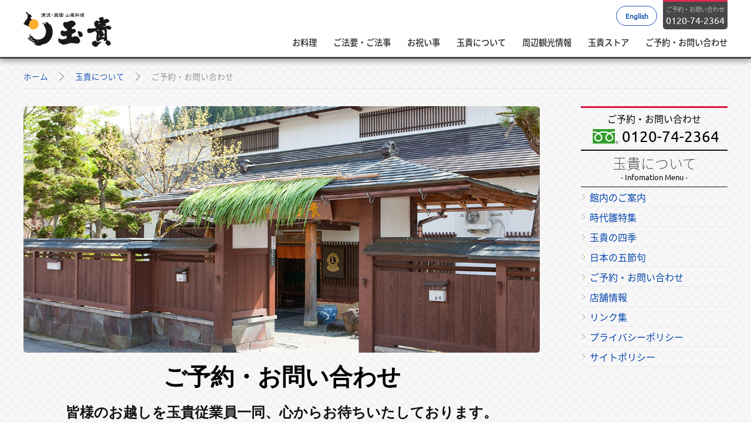

--- FILE ---
content_type: text/html; charset=UTF-8
request_url: https://www.sansai-tamaki.com/aboutus/contact/
body_size: 4784
content:

<!DOCTYPE html>
<html lang="ja" id="html">
<head prefix="og: https://ogp.me/ns# fb: http://ogp.me/ns/fb# article: http://ogp.me/ns/article#">
<meta charset="UTF-8">
<meta http-equiv="X-UA-Compatible" content="IE=edge">
<meta property="og:locale" content="ja_JP">
<meta property="fb:app_id" content="1374647842611549">
<meta property="og:type" content="article">
<meta property="og:title" content="ご予約・お問い合わせ｜山菜料理玉貴">
<meta property="og:url" content="https://www.sansai-tamaki.com/aboutus/contact/">
<meta property="og:description" content="ご宴会などのご予約の際にご用意いただく情報や、玉貴ご利用に関するお問い合わせなどをご案内しています。受付は電話でのみでフリーダイヤルをご用意しておりますので、ご不明な点などはお気軽にお問い合わせください。">
<meta property="og:site_name" content="山菜料理玉貴">
<meta property="og:image" content="https://www.sansai-tamaki.com/wp-content/uploads/2017/01/ec-about-contact.jpg">
<meta property="og:image:width" content="1200">
<meta property="og:image:height" content="630">
<meta name="description" content="ご宴会などのご予約の際にご用意いただく情報や、玉貴ご利用に関するお問い合わせなどをご案内しています。受付は電話でのみでフリーダイヤルをご用意しておりますので、ご不明な点などはお気軽にお問い合わせください。">
<meta name="format-detection" content="telephone=no">
<meta name="twitter:card" content="summary_large_image">
<meta name="twitter:site" content="@sansaitamaki">
<meta name="twitter:text:description" content="ご宴会などのご予約の際にご用意いただく情報や、玉貴ご利用に関するお問い合わせなどをご案内しています。受付は電話でのみでフリーダイヤルをご用意しておりますので、ご不明な点などはお気軽にお問い合わせください。">
<meta name="viewport" content="width=device-width">
<title>ご予約・お問い合わせ｜山菜料理玉貴</title>
<link rel="icon" type="image/x-icon" href="https://www.sansai-tamaki.com/icon/fav-tamaki.ico">
<link rel="canonical" href="https://www.sansai-tamaki.com/aboutus/contact/">
<link rel="shortlink" href="https://www.sansai-tamaki.com/?p=51">

<link rel="stylesheet" href="https://www.sansai-tamaki.com/wp-content/themes/styletamaki/css/common.css?ver=101920220126" type="text/css" media="screen" />
<link rel="stylesheet" href="https://www.sansai-tamaki.com/wp-content/themes/styletamaki/css/print.css" media="print" type="text/css" />

</head>

<body id="wrap">

<!-- Google Tag Manager (noscript) -->
<noscript><iframe src="https://www.googletagmanager.com/ns.html?id=GTM-TRT2KCH"
height="0" width="0" style="display:none;visibility:hidden"></iframe></noscript>
<!-- End Google Tag Manager (noscript) -->

<div id="fb-root"></div>
<script>(function(d, s, id) {
  var js, fjs = d.getElementsByTagName(s)[0];
  if (d.getElementById(id)) return;
  js = d.createElement(s); js.id = id;
  js.src = "//connect.facebook.net/ja_JP/sdk.js#xfbml=1&version=v2.9";
  fjs.parentNode.insertBefore(js, fjs);
}(document, 'script', 'facebook-jssdk'));</script>

<header>

<div class="header-inner">

<div class="logo texthide"><a href="https://www.sansai-tamaki.com">清流庭園 山菜料理 玉貴</a></div>

<div class="head-link">

<div class="clearfix">
	<div class="tel-call">ご予約・お問い合わせ<span class="tel-link">0120-74-2364</span></div>
	<div id="language"><a href="https://www.sansai-tamaki.com/en/">English</a></div>
</div>

<button type="button" class="head-menu-btn"></button>
<nav class="head-menu">
<ul itemscope="itemscope" itemtype="https://www.schema.org/SiteNavigationElement" class="main-nav">
<li itemprop="name"><a itemprop="url" href="https://www.sansai-tamaki.com/meal/">お料理</a></li>
<li itemprop="name"><a itemprop="url" href="https://www.sansai-tamaki.com/buddhist-memorial/">ご法要・ご法事</a></li>
<li itemprop="name"><a itemprop="url" href="https://www.sansai-tamaki.com/banquet/">お祝い事</a></li>
<li itemprop="name"><a itemprop="url" href="https://www.sansai-tamaki.com/aboutus/">玉貴について</a></li>
<li itemprop="name"><a itemprop="url" href="https://www.sansai-tamaki.com/sightseeing/">周辺観光情報</a></li>
<li itemprop="name"><a itemprop="url" href="https://sansai-tamaki.stores.jp/">玉貴ストア</a></li>
<li itemprop="name"><a itemprop="url" href="https://www.sansai-tamaki.com/aboutus/contact/">ご予約・お問い合わせ</a></li>
</ul>
</nav>
</div>

</div>

</header>

<div class="contents-area clearfix">

<div class="breadcrumb clearfix">
<ol itemscope itemtype="http://schema.org/BreadcrumbList" class="breadcrumb_list">
<li itemprop="itemListElement" itemscope itemtype="http://schema.org/ListItem"><a itemscope itemtype="http://schema.org/Thing" itemprop="item" href="https://www.sansai-tamaki.com/" class="breadcrumb-home texthide"><span itemprop="name">ホーム</span></a></li>
<li><span class="breadcrumb-angle" aria-hidden="true"></span></li>
<li itemprop="itemListElement" itemscope itemtype="http://schema.org/ListItem"><a itemscope itemtype="http://schema.org/Thing" itemprop="item" href="https://www.sansai-tamaki.com/aboutus/" class="breadcrumb-items"><span itemprop="name">玉貴について</span></a></li>
<li><span class="breadcrumb-angle" aria-hidden="true"></span></li>
<li itemprop="itemListElement" itemscope itemtype="http://schema.org/ListItem"><span itemscope itemtype="http://schema.org/Thing" class="breadcrumb-items">ご予約・お問い合わせ</span></li>
</ol>
</div>

<div class="page-body">

<div class="page-head-catch" style="background-image: url(https://www.sansai-tamaki.com/wp-content/uploads/2017/01/ec-about-contact.jpg)"></div>

<h1 class="page-title">ご予約・お問い合わせ</h1>
<div class="post-excerpt non-disp">ご宴会などのご予約の際にご用意いただく情報や、玉貴ご利用に関するお問い合わせなどをご案内しています。受付は電話でのみでフリーダイヤルをご用意しておりますので、ご不明な点などはお気軽にお問い合わせください。</div>

<div class="page-content">
<h2 class="sub-mincho-head">皆様のお越しを玉貴従業員一同、心からお待ちいたしております。</h2>

<p class="sub-mincho-note">ご予約はお電話（フリーダイヤル）にて受付しております。春や秋は混雑が予想されますのでお早めにご予約ください。春の山菜料理の時期や秋のきのこ料理の時期は、毎年非常に混雑する時期となっております。ご予約はお早めにご連絡いただきますようお願いいたします。ご予約以外にも、おみやげのご注文や、各種お問い合わせも承っておりますので、ご不明な点がございましたら、お気軽にご連絡ください。</p>

<div class="contact-dial">
<span>0120-74-2364</span>
<div class="contact-dial-caution">フリーダイヤルがご利用いただけない場合は TEL.0237-74-2364 へお電話ください。</div>
</div>

<section class="sec-def">
<h2 class="sec-head">ご予約について</h2>
<p class="sec-note">ご予約の際には以下の内容をご用意ください。</p>

<aside class="aside-sup">
<ul class="def-list">
	<li>団体様名（※団体でご利用の場合）</li>
	<li>お客様名</li>
	<li>ご利用日時</li>
	<li>ご利用人数（大人・お子様）</li>
	<li>ご予算</li>
	<li>ご利用内容（ご希望のお料理コースなど）</li>
	<li>送迎の有無（原則15名様以上で承ります。）</li>
	<li>その他（※ご利用の際のご希望など）</li>
</ul>
</aside>

</section>
</div><!-- .page-content end -->

<div class="data-update">
Release : 2017.01.20 12:03:22<br />
Updated : 2017.05.21 15:06:46
</div><!-- .data-update end -->
</div><!-- .page-body end -->

<div class="page-sidebar">

<div class="widget-psn">
<!-- fixed widget --><div id="text-4">			<div class="textwidget"><div class="reserve-btn">
<div class="fm-head">ご予約・お問い合わせ</div>
<div class="fm-dial"><span class="tel-link">0120-74-2364</span></div>
</div></div>
		</div><!-- fixed widget --><div id="nav_menu-5"><div class="psn-title">玉貴について<span class="psn-title-sub">- Infomation Menu -</span></div><div class="menu-nav-about-container"><ul id="menu-nav-about" class="menu"><li><a href="https://www.sansai-tamaki.com/aboutus/facility/">館内のご案内</a></li>
<li><a href="https://www.sansai-tamaki.com/aboutus/hina-doll/">時代雛特集</a></li>
<li><a href="https://www.sansai-tamaki.com/aboutus/four-seasons/">玉貴の四季</a></li>
<li><a href="https://www.sansai-tamaki.com/aboutus/seasonal-festival/">日本の五節句</a></li>
<li class="current"><a href="https://www.sansai-tamaki.com/aboutus/contact/">ご予約・お問い合わせ</a></li>
<li><a href="https://www.sansai-tamaki.com/aboutus/shop-infomation/">店舗情報</a></li>
<li><a href="https://www.sansai-tamaki.com/aboutus/links/">リンク集</a></li>
<li><a href="https://www.sansai-tamaki.com/aboutus/privacy/">プライバシーポリシー</a></li>
<li><a href="https://www.sansai-tamaki.com/aboutus/sitepolicy/">サイトポリシー</a></li>
</ul></div></div></div><!-- .widget-psn end -->
</div><!-- .page-sidebar end -->

</div>

<div class="foot-ptop-link">
<a href="#html" class="arrow-up">PAGE TOP</a>
</div>

<footer class="footer">

<div class="footer-inner clearfix">

<div class="footer-about" itemscope itemtype="http://schema.org/Corporation">
<div class="logo"><a class="texthide" href="https://www.sansai-tamaki.com" title="清流庭園 山菜料理 玉貴"><span itemprop="name">清流庭園 山菜料理 玉貴</span></a></div>
<address><div itemprop="address">〒990-0703<br />山形県西村山郡西村山郡西川町間沢80-1</div>
Tel.<span class="telcall">0237-74-2364</span><meta itemprop="telephone" content="+81237742364"> Fax.0237-74-3726<br />
営業時間 11:00 - 20:00 ｜ 毎週水曜定休日<br />
URL : <a href="http://www.sansai-tamaki.com" itemprop="URL">http://www.sansai-tamaki.com</a><br />
<div class="sns-links">
<a href="https://ja-jp.facebook.com/sansaitamaki/" target="_blank">Facebook Page</a> - <a href="https://twitter.com/sansaitamaki" target="_blank">Twitter@sansaitamaki</a>
</div>
</address>

<div class="fms-list">
<ul class="footer-sns-btn">
<li><div class="fb-like" data-href="http://www.sansai-tamaki.com/" data-layout="button" data-action="like" data-size="small" data-show-faces="true" data-share="false"></div></li>
<li><a href="https://twitter.com/share" class="twitter-share-button" data-via="sansaitamaki">Twitter</a><script>!function(d,s,id){var js,fjs=d.getElementsByTagName(s)[0],p=/^http:/.test(d.location)?'http':'https';if(!d.getElementById(id)){js=d.createElement(s);js.id=id;js.src=p+'://platform.twitter.com/widgets.js';fjs.parentNode.insertBefore(js,fjs);}}(document, 'script', 'twitter-wjs');</script></li>
<li><div class="g-plusone" data-size="medium" data-annotation="none"></div><script type="text/javascript">
  window.___gcfg = {lang: 'ja'};
 
  (function() {
    var po = document.createElement('script'); po.type = 'text/javascript'; po.async = true;
    po.src = 'https://apis.google.com/js/plusone.js';
    var s = document.getElementsByTagName('script')[0]; s.parentNode.insertBefore(po, s);
  })();
</script></li>
</ul>

<ul class="fms-btn non-disp">
<li class="non-disp"><a class="fms-tw" target="_blank" href="http://twitter.com/intent/tweet?text=ご予約・お問い合わせ｜山菜料理玉貴&amp;url=https://www.sansai-tamaki.com/aboutus/contact/">Twitter</a></li>
<li class="non-disp"><a class="fms-fb" target="_blank" href="http://www.facebook.com/sharer.php?u=https://www.sansai-tamaki.com/aboutus/contact/&amp;t=ご予約・お問い合わせ｜山菜料理玉貴">Facebook</a></li>
<li class="non-disp"><a class="fms-gp" target="_blank" href="https://plus.google.com/share?url=https://www.sansai-tamaki.com/aboutus/contact/">Google+</a></li>
<li class="non-disp"><a class="fms-rs" target="_blank" href="http://www.sansai-tamaki.com/feed/">RSS</a></li>
</ul>
</div><!-- .fms-list end -->

</div>

<div class="footer-more">

<div class="fm-contact">
<div class="fm-head">ご予約・お問い合わせ</div>
<div class="footer-dial"><span class="fm-tel-link telcall">0120-74-2364</span></div>
<div class="fm-sup">
<ul class="fm-sup-list">
<li>スマートフォンでは上記番号をタップすることで直接お電話できます。</li>
<li>お電話はおかけ間違いの無いようにご注意ください。</li>
<li>上記番号がご利用いただけない場合は<span class="telcall">0237-74-2364</span>へお電話ください。</li>
</ul>
</div>
</div>
</div><!-- .fm-contact end -->

</div>

<div class="footer-bottom">

<div class="fb-link">
<ul class="fb-link-list">
<li class="fb-link-items sitepolicy"><a href="#">サイトポリシー</a></li>
<li class="fb-link-items privacy"><a href="#">プライバシーポリシー</a></li>
<li class="fb-link-items sitemap"><a href="#">サイトマップ</a></li>
</ul>
</div>

<div class="fb-note">当サイトに掲載している画像・文章等の当社が制作した著作物を無断で使用することを禁止します。</div>
<div class="copyright">Copyright &copy; 2026 Sansai Tamaki.<span> All right reserved.</span></div>
</div>

</footer>

<script type="text/javascript">//<![CDATA[
(function(w,d,s,l,i){w[l]=w[l]||[];w[l].push({'gtm.start':
new Date().getTime(),event:'gtm.js'});var f=d.getElementsByTagName(s)[0],
j=d.createElement(s),dl=l!='dataLayer'?'&l='+l:'';j.async=true;j.src=
'https://www.googletagmanager.com/gtm.js?id='+i+dl;f.parentNode.insertBefore(j,f);
})(window,document,'script','dataLayer','GTM-TRT2KCH');

//]]></script>
<script type='text/javascript' src='https://ajax.googleapis.com/ajax/libs/jquery/2.2.4/jquery.min.js'></script>
<script type='text/javascript' src='https://www.sansai-tamaki.com/wp-content/themes/styletamaki/js/libs/jquery.easing.1.3.js'></script>
<script type='text/javascript' src='https://www.sansai-tamaki.com/wp-content/themes/styletamaki/js/libs/jquery-ui.js'></script>
<script type='text/javascript' src='https://www.sansai-tamaki.com/wp-content/themes/styletamaki/js/function.js'></script>
<script type='text/javascript'>
var q2w3_sidebar_options = new Array();
q2w3_sidebar_options[0] = { "sidebar" : "psn-about", "margin_top" : 120, "margin_bottom" : 500, "stop_id" : "", "screen_max_width" : 1199, "screen_max_height" : 0, "width_inherit" : false, "refresh_interval" : 1500, "window_load_hook" : false, "disable_mo_api" : false, "widgets" : ['text-4','nav_menu-5'] };
</script>
<script type='text/javascript' src='https://www.sansai-tamaki.com/wp-content/plugins/q2w3-fixed-widget/js/q2w3-fixed-widget.min.js'></script>
<script type='text/javascript'>
/* <![CDATA[ */
var countVars = {"disqusShortname":"tamaki-1"};
/* ]]> */
</script>
<script type='text/javascript' src='https://www.sansai-tamaki.com/wp-content/plugins/disqus-comment-system/media/js/count.js'></script>

</body>
</html>

--- FILE ---
content_type: text/html; charset=utf-8
request_url: https://accounts.google.com/o/oauth2/postmessageRelay?parent=https%3A%2F%2Fwww.sansai-tamaki.com&jsh=m%3B%2F_%2Fscs%2Fabc-static%2F_%2Fjs%2Fk%3Dgapi.lb.en.2kN9-TZiXrM.O%2Fd%3D1%2Frs%3DAHpOoo_B4hu0FeWRuWHfxnZ3V0WubwN7Qw%2Fm%3D__features__
body_size: 161
content:
<!DOCTYPE html><html><head><title></title><meta http-equiv="content-type" content="text/html; charset=utf-8"><meta http-equiv="X-UA-Compatible" content="IE=edge"><meta name="viewport" content="width=device-width, initial-scale=1, minimum-scale=1, maximum-scale=1, user-scalable=0"><script src='https://ssl.gstatic.com/accounts/o/2580342461-postmessagerelay.js' nonce="amy7yV115iBnps0zwCRKZw"></script></head><body><script type="text/javascript" src="https://apis.google.com/js/rpc:shindig_random.js?onload=init" nonce="amy7yV115iBnps0zwCRKZw"></script></body></html>

--- FILE ---
content_type: text/css
request_url: https://www.sansai-tamaki.com/wp-content/themes/styletamaki/css/common.css?ver=101920220126
body_size: 14972
content:
@charset "UTF-8";
html, body, div, span, applet, object, iframe,
h1, h2, h3, h4, h5, h6, p, blockquote, pre,
a, abbr, acronym, address, big, cite, code,
del, dfn, em, img, ins, kbd, q, s, samp,
small, strike, strong, sub, sup, tt, var,
b, u, i, center,
dl, dt, dd, ol, ul, li,
fieldset, form, label, legend,
table, caption, tbody, tfoot, thead, tr, th, td,
article, aside, canvas, details, embed,
figure, figcaption, footer, header, hgroup,
menu, nav, output, ruby, section, summary,
time, mark, audio, video {
  margin: 0;
  padding: 0;
  border: 0;
  font: inherit;
  font-size: 100%;
  vertical-align: baseline;
}

html {
  line-height: 1;
}

ol, ul {
  list-style: none;
}

table {
  border-collapse: collapse;
  border-spacing: 0;
}

caption, th, td {
  text-align: left;
  font-weight: normal;
  vertical-align: middle;
}

q, blockquote {
  quotes: none;
}
q:before, q:after, blockquote:before, blockquote:after {
  content: "";
  content: none;
}

a img {
  border: none;
}

article, aside, details, figcaption, figure, footer, header, hgroup, main, menu, nav, section, summary {
  display: block;
}

/* cyrillic-ext */
@font-face {
  font-family: 'Ubuntu';
  font-style: normal;
  font-weight: 400;
  src: local("Ubuntu"), url(https://fonts.gstatic.com/s/ubuntu/v9/ODszJI8YqNw8V2xPulzjO_esZW2xOQ-xsNqO47m55DA.woff2) format("woff2");
  unicode-range: U+0460-052F, U+20B4, U+2DE0-2DFF, U+A640-A69F;
}
/* cyrillic */
@font-face {
  font-family: 'Ubuntu';
  font-style: normal;
  font-weight: 400;
  src: local("Ubuntu"), url(https://fonts.gstatic.com/s/ubuntu/v9/iQ9VJx1UMASKNiGywyyCXvesZW2xOQ-xsNqO47m55DA.woff2) format("woff2");
  unicode-range: U+0400-045F, U+0490-0491, U+04B0-04B1, U+2116;
}
/* greek-ext */
@font-face {
  font-family: 'Ubuntu';
  font-style: normal;
  font-weight: 400;
  src: local("Ubuntu"), url(https://fonts.gstatic.com/s/ubuntu/v9/WkvQmvwsfw_KKeau9SlQ2_esZW2xOQ-xsNqO47m55DA.woff2) format("woff2");
  unicode-range: U+1F00-1FFF;
}
/* greek */
@font-face {
  font-family: 'Ubuntu';
  font-style: normal;
  font-weight: 400;
  src: local("Ubuntu"), url(https://fonts.gstatic.com/s/ubuntu/v9/gYAtqXUikkQjyJA1SnpDLvesZW2xOQ-xsNqO47m55DA.woff2) format("woff2");
  unicode-range: U+0370-03FF;
}
/* latin-ext */
@font-face {
  font-family: 'Ubuntu';
  font-style: normal;
  font-weight: 400;
  src: local("Ubuntu"), url(https://fonts.gstatic.com/s/ubuntu/v9/Wu5Iuha-XnKDBvqRwQzAG_esZW2xOQ-xsNqO47m55DA.woff2) format("woff2");
  unicode-range: U+0100-024F, U+1E00-1EFF, U+20A0-20AB, U+20AD-20CF, U+2C60-2C7F, U+A720-A7FF;
}
/* latin */
@font-face {
  font-family: 'Ubuntu';
  font-style: normal;
  font-weight: 400;
  src: local("Ubuntu"), url(https://fonts.gstatic.com/s/ubuntu/v9/sDGTilo5QRsfWu6Yc11AXg.woff2) format("woff2");
  unicode-range: U+0000-00FF, U+0131, U+0152-0153, U+02C6, U+02DA, U+02DC, U+2000-206F, U+2074, U+20AC, U+2212, U+2215;
}
/* latin-ext */
@font-face {
  font-family: 'Overpass Mono';
  font-style: normal;
  font-weight: 400;
  src: local("Overpass Mono Regular"), local("OverpassMono-Regular"), url(https://fonts.gstatic.com/s/overpassmono/v2/MarHoIqW2hy_po97b_wS9uLnmK1lG-VmHuCbhjaYbgQ.woff2) format("woff2");
  unicode-range: U+0100-024F, U+1E00-1EFF, U+20A0-20AB, U+20AD-20CF, U+2C60-2C7F, U+A720-A7FF;
}
/* latin */
@font-face {
  font-family: 'Overpass Mono';
  font-style: normal;
  font-weight: 400;
  src: local("Overpass Mono Regular"), local("OverpassMono-Regular"), url(https://fonts.gstatic.com/s/overpassmono/v2/MarHoIqW2hy_po97b_wS9hEOS6Aq7hJAAidQNR3rgdU.woff2) format("woff2");
  unicode-range: U+0000-00FF, U+0131, U+0152-0153, U+02C6, U+02DA, U+02DC, U+2000-206F, U+2074, U+20AC, U+2212, U+2215;
}
@font-face {
  font-family: 'Poppins';
  font-style: normal;
  font-weight: 300;
  src: local("Poppins Light"), local("Poppins-Light"), url(https://fonts.gstatic.com/s/poppins/v1/01M8UnHoM7MaVdT1TD1pbiEAvth_LlrfE80CYdSH47w.woff2) format("woff2");
  unicode-range: U+02BC, U+0900-097F, U+1CD0-1CF6, U+1CF8-1CF9, U+200B-200D, U+20A8, U+20B9, U+25CC, U+A830-A839, U+A8E0-A8FB;
}
@font-face {
  font-family: 'Poppins';
  font-style: normal;
  font-weight: 300;
  src: local("Poppins Light"), local("Poppins-Light"), url(https://fonts.gstatic.com/s/poppins/v1/MEXWGbc1EWORtBwy9fFeUiEAvth_LlrfE80CYdSH47w.woff2) format("woff2");
  unicode-range: U+0100-024F, U+1E00-1EFF, U+20A0-20AB, U+20AD-20CF, U+2C60-2C7F, U+A720-A7FF;
}
@font-face {
  font-family: 'Poppins';
  font-style: normal;
  font-weight: 300;
  src: local("Poppins Light"), local("Poppins-Light"), url(https://fonts.gstatic.com/s/poppins/v1/D2gN9uyZ9Ucx1fJ1Fhb7s_k_vArhqVIZ0nv9q090hN8.woff2) format("woff2");
  unicode-range: U+0000-00FF, U+0131, U+0152-0153, U+02C6, U+02DA, U+02DC, U+2000-206F, U+2074, U+20AC, U+2212, U+2215, U+E0FF, U+EFFD, U+F000;
}
@font-face {
  font-family: 'Noto Sans Japanese';
  font-style: normal;
  font-weight: 100;
  src: url(//fonts.gstatic.com/ea/notosansjapanese/v6/NotoSansJP-Thin.woff2) format("woff2"), url(//fonts.gstatic.com/ea/notosansjapanese/v6/NotoSansJP-Thin.woff) format("woff"), url(//fonts.gstatic.com/ea/notosansjapanese/v6/NotoSansJP-Thin.otf) format("opentype");
}
@font-face {
  font-family: 'Noto Sans Japanese';
  font-style: normal;
  font-weight: 200;
  src: url(//fonts.gstatic.com/ea/notosansjapanese/v6/NotoSansJP-Light.woff2) format("woff2"), url(//fonts.gstatic.com/ea/notosansjapanese/v6/NotoSansJP-Light.woff) format("woff"), url(//fonts.gstatic.com/ea/notosansjapanese/v6/NotoSansJP-Light.otf) format("opentype");
}
@font-face {
  font-family: 'Noto Sans Japanese';
  font-style: normal;
  font-weight: 300;
  src: url(//fonts.gstatic.com/ea/notosansjapanese/v6/NotoSansJP-DemiLight.woff2) format("woff2"), url(//fonts.gstatic.com/ea/notosansjapanese/v6/NotoSansJP-DemiLight.woff) format("woff"), url(//fonts.gstatic.com/ea/notosansjapanese/v6/NotoSansJP-DemiLight.otf) format("opentype");
}
@font-face {
  font-family: 'Noto Sans Japanese';
  font-style: normal;
  font-weight: 400;
  src: url(//fonts.gstatic.com/ea/notosansjapanese/v6/NotoSansJP-Regular.woff2) format("woff2"), url(//fonts.gstatic.com/ea/notosansjapanese/v6/NotoSansJP-Regular.woff) format("woff"), url(//fonts.gstatic.com/ea/notosansjapanese/v6/NotoSansJP-Regular.otf) format("opentype");
}
@font-face {
  font-family: 'Noto Sans Japanese';
  font-style: normal;
  font-weight: 500;
  src: url(//fonts.gstatic.com/ea/notosansjapanese/v6/NotoSansJP-Medium.woff2) format("woff2"), url(//fonts.gstatic.com/ea/notosansjapanese/v6/NotoSansJP-Medium.woff) format("woff"), url(//fonts.gstatic.com/ea/notosansjapanese/v6/NotoSansJP-Medium.otf) format("opentype");
}
@font-face {
  font-family: 'Noto Sans Japanese';
  font-style: normal;
  font-weight: 700;
  src: url(//fonts.gstatic.com/ea/notosansjapanese/v6/NotoSansJP-Bold.woff2) format("woff2"), url(//fonts.gstatic.com/ea/notosansjapanese/v6/NotoSansJP-Bold.woff) format("woff"), url(//fonts.gstatic.com/ea/notosansjapanese/v6/NotoSansJP-Bold.otf) format("opentype");
}
@font-face {
  font-family: 'Noto Sans Japanese';
  font-style: normal;
  font-weight: 900;
  src: url(//fonts.gstatic.com/ea/notosansjapanese/v6/NotoSansJP-Black.woff2) format("woff2"), url(//fonts.gstatic.com/ea/notosansjapanese/v6/NotoSansJP-Black.woff) format("woff"), url(//fonts.gstatic.com/ea/notosansjapanese/v6/NotoSansJP-Black.otf) format("opentype");
}
#language {
  float: right;
  margin: 10px;
}
#language a {
  display: block;
  width: 70px;
  padding: 10px 8px;
  background-color: #fff;
  font-size: .75rem;
  font-weight: 700;
  color: #0645ad;
  -moz-border-radius: 20px;
  -webkit-border-radius: 20px;
  border-radius: 20px;
  text-align: center;
  border: 1px solid #0645ad;
}
#language a:hover {
  color: #fff;
  background-color: #0645ad;
}

.tel-call {
  float: right;
  font-size: 0.65rem;
  font-weight: 200;
  color: #f0f0f0;
  text-align: center;
  padding: 8px 5px;
  margin: 0 0 10px;
  background-color: #333;
  border-top: 3px solid #dc143c;
  -moz-border-radius: 0 0 5px 5px;
  -webkit-border-radius: 0;
  border-radius: 0 0 5px 5px;
}

.tel-call .tel-link {
  display: block;
  font-size: 1rem;
  margin: 5px 0 0;
  color: #fff;
}

.tel-call .tel-link a {
  color: #fff;
}

@media only screen and (max-width: 767px) {
  header {
    position: fixed;
    width: 100%;
    height: 100px;
    background-color: #fff;
    border-bottom: 3px solid #333;
    z-index: 9999;
    filter: progid:DXImageTransform.Microsoft.Alpha(Opacity=90);
    opacity: 0.9;
    -moz-box-shadow: 0 5px 8px rgba(85, 85, 85, 0.5);
    -webkit-box-shadow: 0 5px 8px rgba(85, 85, 85, 0.5);
    box-shadow: 0 5px 8px rgba(85, 85, 85, 0.5);
  }

  header .logo {
    width: 52px;
    height: 80px;
    float: left;
    padding: 20px 0 0;
  }

  header .logo a {
    background-image: url("../images/svg/logo/logo-mark.svg");
  }

  header .logo a {
    display: block;
    width: 52px;
    height: 60px;
    background-size: 100% auto;
    background-repeat: no-repeat;
    background-position: left 0 center;
  }

  .header-inner {
    margin: 0 20px;
  }

  .head-menu-btn {
    border: none;
    display: block;
    width: 125px;
    height: 25px;
    position: absolute;
    top: 65px;
    right: 20px;
    font-size: 1rem;
    font-weight: 100;
    cursor: pointer;
    padding: 2px 0 3px;
    background-color: transparent;
    background-image: url("../images/svg/icons/topmenu.svg");
    background-repeat: no-repeat;
    background-position: right 0 top 0;
    background-size: 25px auto;
    -moz-transition: 1s;
    -o-transition: 1s;
    -webkit-transition: 1s;
    transition: 1s;
  }

  .head-menu-btn:hover {
    filter: progid:DXImageTransform.Microsoft.Alpha(Opacity=50);
    opacity: 0.5;
  }

  .head-menu {
    position: absolute;
    width: 100%;
    top: 50px;
    left: 0;
    display: none;
  }

  .head-menu ul {
    position: absolute;
    top: 50px;
    width: 100%;
    background-color: #333;
    padding: 30px;
    z-index: 99999;
    border-top: 1px dotted #555;
    font-weight: 500;
  }

  .head-menu ul li {
    display: block;
    padding: 0;
    border-bottom: 1px dotted #555;
  }

  .head-menu ul li a {
    color: #fff;
    display: block;
    padding: 15px 5px 15px 10px;
    -moz-transition: 1s;
    -o-transition: 1s;
    -webkit-transition: 1s;
    transition: 1s;
  }

  .head-menu ul li a:before {
    margin: 0 10px 0 0;
  }

  .head-menu ul li a:hover {
    background-color: #111;
  }

  .head-menu ul li a:hover:before {
    margin: 0 10px 0 0;
  }
}
@media only screen and (min-width: 768px) and (max-width: 1199px) {
  header {
    position: fixed;
    width: 100%;
    height: 100px;
    background-color: #fff;
    border-bottom: 3px solid #333;
    z-index: 9999;
    filter: progid:DXImageTransform.Microsoft.Alpha(Opacity=90);
    opacity: 0.9;
    -moz-box-shadow: 0 5px 8px rgba(85, 85, 85, 0.5);
    -webkit-box-shadow: 0 5px 8px rgba(85, 85, 85, 0.5);
    box-shadow: 0 5px 8px rgba(85, 85, 85, 0.5);
  }

  header .logo {
    width: 150px;
    height: 80px;
    float: left;
    padding: 20px 0 0;
  }

  footer .logo a,
  header .logo a {
    background-image: url("../images/svg/logo/logo-small.svg");
    display: block;
    width: 150px;
    height: 60px;
    background-size: 100% auto;
    background-repeat: no-repeat;
    background-position: left 0 center;
  }

  .header-inner {
    margin: 0 20px;
  }

  .head-menu-btn {
    border: none;
    display: block;
    width: 125px;
    height: 25px;
    position: absolute;
    top: 65px;
    right: 20px;
    font-size: 1rem;
    font-weight: 100;
    cursor: pointer;
    padding: 2px 0 3px;
    background-color: transparent;
    background-image: url("../images/svg/icons/topmenu.svg");
    background-repeat: no-repeat;
    background-position: right 0 top 0;
    background-size: 25px auto;
    -moz-transition: 1s;
    -o-transition: 1s;
    -webkit-transition: 1s;
    transition: 1s;
  }

  .head-menu-btn:hover {
    filter: progid:DXImageTransform.Microsoft.Alpha(Opacity=50);
    opacity: 0.5;
  }

  .head-menu {
    position: absolute;
    width: 100%;
    top: 50px;
    left: 0;
    display: none;
  }

  .head-menu ul {
    position: absolute;
    top: 50px;
    width: 100%;
    background-color: #333;
    padding: 30px;
    z-index: 99999;
    border-top: 1px dotted #555;
    font-weight: 500;
  }

  .head-menu ul li {
    display: block;
    padding: 0;
    border-bottom: 1px dotted #555;
  }

  .head-menu ul li a {
    color: #fff;
    display: block;
    padding: 15px 5px 15px 10px;
    -moz-transition: 1s;
    -o-transition: 1s;
    -webkit-transition: 1s;
    transition: 1s;
  }

  .head-menu ul li a:before {
    margin: 0 10px 0 0;
  }

  .head-menu ul li a:hover {
    background-color: #111;
  }

  .head-menu ul li a:hover:before {
    margin: 0 10px 0 0;
  }
}
@media only screen and (min-width: 1200px) {
  header .logo {
    width: 150px;
    height: 80px;
    float: left;
    padding: 20px 0 0;
  }

  header {
    position: fixed;
    width: 100%;
    height: 100px;
    background-color: #fff;
    border-bottom: 3px solid #333;
    z-index: 9999;
    filter: progid:DXImageTransform.Microsoft.Alpha(Opacity=90);
    opacity: 0.9;
    -moz-box-shadow: 0 5px 8px rgba(85, 85, 85, 0.5);
    -webkit-box-shadow: 0 5px 8px rgba(85, 85, 85, 0.5);
    box-shadow: 0 5px 8px rgba(85, 85, 85, 0.5);
  }

  header .header-inner {
    width: 1200px;
    height: 100px;
    margin: 0 auto;
  }

  header .header-inner .head-link {
    max-width: 920px !important;
    float: right;
    font-size: 0.9rem;
    font-weight: 500;
  }

  header .header-inner .head-link a {
    color: #111;
  }

  header .header-inner .head-link a:hover {
    color: #555;
  }

  header .logo a {
    background-image: url("../images/svg/logo/logo-small.svg");
    display: block;
    width: 150px;
    height: 60px;
    background-size: 100% auto;
    background-repeat: no-repeat;
    background-position: left 0 center;
  }

  .head-menu-btn {
    display: none;
  }

  nav.head-menu {
    margin: 5px 0 0;
    height: 50px;
    text-align: right;
  }

  nav.head-menu ul.main-nav li {
    display: inline-block;
    margin: 0 0 0 25px;
  }
}
.footer-sns-btn {
  margin: 20px 0 0 0;
}
.footer-sns-btn li {
  display: inline-block;
  margin: 0 10px 0 0;
  vertical-align: top;
}

.foot-ptop-link {
  font-size: 0.9rem;
  -moz-border-radius: 50%;
  -webkit-border-radius: 50%;
  border-radius: 50%;
}
.foot-ptop-link a {
  display: block;
  width: 120px;
  height: 80px;
  margin: 30px auto;
  padding: 58px 0 25px 0;
  color: #888;
  text-align: center;
  border-bottom: 1px solid #f5f5f5;
  background-image: url(../images/svg/arrow/angle-top.svg);
  background-repeat: no-repeat;
  background-position: left 50% top 20px;
  background-size: 30px auto;
}
.foot-ptop-link a:hover {
  color: #111;
  border-bottom: 1px solid #111;
  background-size: 50px auto;
}

.footer-bottom {
  width: 80%;
  margin: 10px auto 0 auto;
  color: #111;
  border-top: 1px solid #70785c;
  font-size: 0.7rem;
  font-weight: 200;
  padding: 15px 0 0 0;
  text-align: center;
}
.footer-bottom .fb-link {
  margin: 20px 0 0 0;
}
.footer-bottom .fb-link ul.fb-link-list {
  text-align: center;
  font-size: 0.7rem;
  font-weight: 200;
}
.footer-bottom .fb-link ul.fb-link-list li.fb-link-items {
  display: inline-block;
  margin: 5px;
  letter-spacing: -1px;
}
.footer-bottom .fb-note {
  margin: 10px 0;
  line-height: 130%;
}
.footer-bottom .fb-note span {
  display: block;
}
.footer-bottom .copyright span {
  display: none;
}

@media only screen and (max-width: 767px) {
  footer {
    background-image: url(../images/bg/footer/footer-bg.png);
    background-color: #f0f0f0;
    border-top: 2px solid #333;
    padding: 50px 0 120px 0;
    color: #111;
  }
  footer a, footer a:hover {
    color: #111;
  }
  footer .footer-inner {
    max-width: 100%;
    margin: 0 auto;
    text-align: center;
  }
  footer .footer-inner .footer-about {
    display: block;
    width: 100%;
  }
  footer .footer-inner .footer-about address {
    font-size: 0.8rem;
    font-weight: 200;
    line-height: 150%;
  }
  footer .footer-inner .footer-about address strong {
    display: block;
    font-size: 1.5rem;
    font-weight: 900;
  }
  footer .footer-inner .footer-about .fms-list .fms-btn {
    padding: 20px 0 15px 0;
  }
  footer .footer-inner .footer-about .fms-list .fms-btn li {
    display: inline-block;
    width: 30px;
    height: 30px;
    margin: 0 5px 0 0;
  }
  footer .footer-inner .footer-about .fms-list .fms-btn li .fms-tw {
    background-image: url(../images/icons/sns/twitter.svg);
  }
  footer .footer-inner .footer-about .fms-list .fms-btn li .fms-fb {
    background-image: url(../images/icons/sns/facebook.svg);
  }
  footer .footer-inner .footer-about .fms-list .fms-btn li .fms-gp {
    background-image: url(../images/icons/sns/google-plus.svg);
  }
  footer .footer-inner .footer-about .fms-list .fms-btn li .fms-rs {
    background-image: url(../images/icons/sns/rss.svg);
  }
  footer .footer-inner .footer-about .fms-list .fms-btn li .fms-tw,
  footer .footer-inner .footer-about .fms-list .fms-btn li .fms-fb,
  footer .footer-inner .footer-about .fms-list .fms-btn li .fms-gp,
  footer .footer-inner .footer-about .fms-list .fms-btn li .fms-rs {
    display: block;
    width: 30px;
    height: 30px;
    background-size: 30px 30px;
    background-position: 50% 50%;
    background-repeat: no-repeat;
    overflow: hidden;
    text-indent: 150%;
    white-space: nowrap;
    filter: progid:DXImageTransform.Microsoft.Alpha(Opacity=30);
    opacity: 0.3;
  }
  footer .footer-inner .footer-about .fms-list .fms-btn li .fms-tw:hover,
  footer .footer-inner .footer-about .fms-list .fms-btn li .fms-fb:hover,
  footer .footer-inner .footer-about .fms-list .fms-btn li .fms-gp:hover,
  footer .footer-inner .footer-about .fms-list .fms-btn li .fms-rs:hover {
    filter: progid:DXImageTransform.Microsoft.Alpha(Opacity=70);
    opacity: 0.7;
  }
  footer .footer-inner .footer-more {
    display: block;
    width: 100%;
  }
  footer .footer-inner .footer-more .fm-contact {
    width: 80%;
    margin: 20px auto;
    padding: 20px 0;
    text-align: center;
    border-top: 1px solid #70785c;
  }
  footer .footer-inner .footer-more .fm-contact .fm-head {
    font-size: 1.4rem;
    font-weight: 100;
    margin: 10px 0;
    padding: 0 0 12px 0;
    text-align: center;
    border-bottom: 0px solid #70785c;
  }
  footer .footer-inner .footer-more .fm-contact .fm-sup {
    font-size: 0.8rem;
    font-weight: 200;
    text-align: left;
    color: #111;
  }
  footer .footer-inner .footer-more .fm-contact .fm-sup ul.fm-sup-list {
    margin: 0 0 50px 15px;
    line-height: 130%;
    list-style-type: disc;
    z-index: 1;
  }
  footer .footer-inner .footer-more .fm-contact .fm-sup ul.fm-sup-list li {
    left: -50%;
    padding: 5px 0 0 0;
  }

  .footer-dial {
    display: block;
    font-size: 1.5rem;
    font-weight: 900;
  }
  .footer-dial .fm-tel-link {
    height: 30px;
    margin: 0 auto;
    padding: 0 0 0 60px;
    background-image: url(../images/svg/icons/free-dial.svg);
    background-size: auto 30px;
    background-repeat: no-repeat;
    background-position: left top;
  }

  .fm-diala {
    display: block;
    font-size: 1.3rem;
    font-weight: 900;
    height: 30px;
    background-color: #f3f3f3;
  }
  .fm-diala .fm-tel-link {
    padding: 0 0 0 0px;
    background-color: #ffff00;
  }

  footer .logo a {
    background-image: url(../images/svg/logo/logo-small.svg);
    display: block;
    width: 200px;
    height: 90px;
    margin: 0 auto;
    background-size: 100% auto;
    background-repeat: no-repeat;
    background-position: left 0 center;
  }
}
@media only screen and (min-width: 768px) and (max-width: 1199px) {
  footer {
    background-image: url(../images/bg/footer/footer-bg.png);
    background-color: #f0f0f0;
    border-top: 2px solid #333;
    padding: 50px 0;
    color: #111;
  }
  footer a, footer a:hover {
    color: #111;
  }
  footer .footer-inner {
    max-width: 100%;
    margin: 0 auto;
    text-align: center;
  }
  footer .footer-inner .footer-about {
    display: block;
    width: 100%;
  }
  footer .footer-inner .footer-about address {
    font-size: 0.8rem;
    font-weight: 200;
    line-height: 150%;
  }
  footer .footer-inner .footer-about address strong {
    display: block;
    font-size: 1.5rem;
    font-weight: 900;
  }
  footer .footer-inner .footer-about .fms-list .fms-btn {
    padding: 20px 0 15px 0;
  }
  footer .footer-inner .footer-about .fms-list .fms-btn li {
    display: inline-block;
    width: 30px;
    height: 30px;
    margin: 0 5px 0 0;
  }
  footer .footer-inner .footer-about .fms-list .fms-btn li .fms-tw {
    background-image: url(../images/icons/sns/twitter.svg);
  }
  footer .footer-inner .footer-about .fms-list .fms-btn li .fms-fb {
    background-image: url(../images/icons/sns/facebook.svg);
  }
  footer .footer-inner .footer-about .fms-list .fms-btn li .fms-gp {
    background-image: url(../images/icons/sns/google-plus.svg);
  }
  footer .footer-inner .footer-about .fms-list .fms-btn li .fms-rs {
    background-image: url(../images/icons/sns/rss.svg);
  }
  footer .footer-inner .footer-about .fms-list .fms-btn li .fms-tw,
  footer .footer-inner .footer-about .fms-list .fms-btn li .fms-fb,
  footer .footer-inner .footer-about .fms-list .fms-btn li .fms-gp,
  footer .footer-inner .footer-about .fms-list .fms-btn li .fms-rs {
    display: block;
    width: 30px;
    height: 30px;
    background-size: 30px 30px;
    background-position: 50% 50%;
    background-repeat: no-repeat;
    overflow: hidden;
    text-indent: 150%;
    white-space: nowrap;
    filter: progid:DXImageTransform.Microsoft.Alpha(Opacity=30);
    opacity: 0.3;
  }
  footer .footer-inner .footer-about .fms-list .fms-btn li .fms-tw:hover,
  footer .footer-inner .footer-about .fms-list .fms-btn li .fms-fb:hover,
  footer .footer-inner .footer-about .fms-list .fms-btn li .fms-gp:hover,
  footer .footer-inner .footer-about .fms-list .fms-btn li .fms-rs:hover {
    filter: progid:DXImageTransform.Microsoft.Alpha(Opacity=70);
    opacity: 0.7;
  }
  footer .footer-inner .footer-more {
    display: block;
    width: 100%;
  }
  footer .footer-inner .footer-more .fm-contact {
    width: 80%;
    margin: 20px auto;
    padding: 20px 0;
    text-align: center;
    border-top: 1px solid #70785c;
  }
  footer .footer-inner .footer-more .fm-contact .fm-head {
    font-size: 1.4rem;
    font-weight: 100;
    margin: 10px 0;
    padding: 0 0 12px 0;
    text-align: center;
    border-bottom: 0px solid #70785c;
  }
  footer .footer-inner .footer-more .fm-contact .fm-sup {
    position: relative;
    font-size: 0.8rem;
    font-weight: 200;
    text-align: center;
    color: #111;
  }
  footer .footer-inner .footer-more .fm-contact .fm-sup ul.fm-sup-list {
    position: relative;
    left: 50%;
    top: 20px;
    float: left;
    margin: 0 0 50px 15px;
    list-style-type: disc;
  }
  footer .footer-inner .footer-more .fm-contact .fm-sup ul.fm-sup-list li {
    position: relative;
    left: -50%;
    padding: 5px 0 0 0;
    text-align: left;
  }
  footer .footer-bottom {
    width: 80%;
    margin: 10px auto 0 auto;
    color: #111;
    border-top: 1px solid #70785c;
    font-size: 0.7rem;
    font-weight: 200;
    padding: 15px 0 0 0;
    text-align: center;
  }
  footer .footer-bottom .fb-link {
    margin: 20px 0 0 0;
  }
  footer .footer-bottom .fb-link ul.fb-link-list {
    text-align: center;
    font-size: 0.7rem;
    font-weight: 200;
  }
  footer .footer-bottom .fb-link ul.fb-link-list li.fb-link-items {
    display: inline-block;
    margin: 10px 5px;
    letter-spacing: -1px;
  }
  footer .footer-bottom .fb-note {
    margin: 10px 0;
  }
  footer .footer-bottom .fb-note span {
    display: block;
  }
  footer .footer-bottom .copyright span {
    display: none;
  }

  .footer-dial {
    display: block;
    font-size: 1.5rem;
    font-weight: 900;
  }
  .footer-dial .fm-tel-link {
    height: 30px;
    margin: 0 auto;
    padding: 0 0 0 60px;
    background-image: url(../images/svg/icons/free-dial.svg);
    background-size: auto 30px;
    background-repeat: no-repeat;
    background-position: left top;
  }

  footer .logo a {
    background-image: url(../images/svg/logo/logo-small.svg);
    display: block;
    width: 200px;
    height: 90px;
    margin: 0 auto;
    background-size: 100% auto;
    background-repeat: no-repeat;
    background-position: left 0 center;
  }
}
@media only screen and (min-width: 1200px) {
  footer {
    background-image: url(../images/bg/footer/footer-bg.png);
    background-color: #f0f0f0;
    border-top: 2px solid #333;
    padding: 50px 0;
    color: #111;
  }
  footer a, footer a:hover {
    color: #111;
  }
  footer .footer-inner {
    max-width: 1200px;
    margin: 0 auto;
  }
  footer .footer-inner .footer-about {
    float: left;
    width: 380px;
  }
  footer .footer-inner .footer-about address {
    font-size: 0.8rem;
    font-weight: 200;
    line-height: 150%;
    margin: 10px 0 0 0;
  }
  footer .footer-inner .footer-about address strong {
    display: block;
    font-size: 1.5rem;
    font-weight: 900;
  }
  footer .footer-inner .footer-about .fms-list .fms-btn {
    padding: 20px 0 15px 0;
  }
  footer .footer-inner .footer-about .fms-list .fms-btn li {
    display: inline-block;
    width: 30px;
    height: 30px;
    margin: 0 5px 0 0;
  }
  footer .footer-inner .footer-about .fms-list .fms-btn li .fms-tw {
    background-image: url(../images/icons/sns/twitter.svg);
  }
  footer .footer-inner .footer-about .fms-list .fms-btn li .fms-fb {
    background-image: url(../images/icons/sns/facebook.svg);
  }
  footer .footer-inner .footer-about .fms-list .fms-btn li .fms-gp {
    background-image: url(../images/icons/sns/google-plus.svg);
  }
  footer .footer-inner .footer-about .fms-list .fms-btn li .fms-rs {
    background-image: url(../images/icons/sns/rss.svg);
  }
  footer .footer-inner .footer-about .fms-list .fms-btn li .fms-tw,
  footer .footer-inner .footer-about .fms-list .fms-btn li .fms-fb,
  footer .footer-inner .footer-about .fms-list .fms-btn li .fms-gp,
  footer .footer-inner .footer-about .fms-list .fms-btn li .fms-rs {
    display: block;
    width: 30px;
    height: 30px;
    background-size: 30px 30px;
    background-position: 50% 50%;
    background-repeat: no-repeat;
    overflow: hidden;
    text-indent: 150%;
    white-space: nowrap;
    filter: progid:DXImageTransform.Microsoft.Alpha(Opacity=30);
    opacity: 0.3;
  }
  footer .footer-inner .footer-about .fms-list .fms-btn li .fms-tw:hover,
  footer .footer-inner .footer-about .fms-list .fms-btn li .fms-fb:hover,
  footer .footer-inner .footer-about .fms-list .fms-btn li .fms-gp:hover,
  footer .footer-inner .footer-about .fms-list .fms-btn li .fms-rs:hover {
    filter: progid:DXImageTransform.Microsoft.Alpha(Opacity=70);
    opacity: 0.7;
  }
  footer .footer-inner .footer-more {
    float: right;
    width: 800px;
  }
  footer .footer-inner .footer-more .fm-contact {
    width: 500px;
    float: right;
    margin: 0 0 20px 0;
    padding: 20px;
    text-align: center;
    border: 1px solid #70785c;
    -moz-border-radius: 8px;
    -webkit-border-radius: 8px;
    border-radius: 8px;
  }
  footer .footer-inner .footer-more .fm-contact .fm-head {
    font-size: 1.5rem;
    font-weight: 100;
    margin: 0 0 12px 0;
    padding: 00 0 12px 0;
    text-align: center;
    border-bottom: 1px solid #70785c;
  }
  footer .footer-inner .footer-more .fm-contact .fm-sup {
    margin: 15px 0 0 0;
    font-size: 0.8rem;
    font-weight: 200;
    text-align: left;
    color: #111;
  }
  footer .footer-inner .footer-more .fm-contact .fm-sup ul.fm-sup-list {
    margin: 0 0 0 15px;
    list-style-type: disc;
  }
  footer .footer-inner .footer-more .fm-contact .fm-sup ul.fm-sup-list li {
    padding: 5px 0 0 0;
  }
  footer .footer-bottom {
    width: 1200px;
    margin: 20px auto 0 auto;
    color: #111;
    border-top: 1px solid #70785c;
    font-size: 0.8rem;
    padding: 15px 0 0 0;
    text-align: center;
  }
  footer .footer-bottom .fb-link {
    margin: 20px 0 0 0;
  }
  footer .footer-bottom .fb-link ul.fb-link-list {
    text-align: center;
    font-size: 0.8rem;
    font-weight: 300;
  }
  footer .footer-bottom .fb-link ul.fb-link-list li.fb-link-items {
    display: inline-block;
    margin: 0 10px;
  }
  footer .footer-bottom .fb-note {
    margin: 10px 0;
  }

  .footer-dial {
    display: block;
    font-size: 2.5rem;
    -moz-border-radius: 5px;
    -webkit-border-radius: 5px;
    border-radius: 5px;
    overflow: hidden;
    text-align: center;
  }
  .footer-dial .fm-tel-link {
    padding: 5px 0 0 80px;
    background-image: url(../images/svg/icons/free-dial.svg);
    background-size: auto 40px;
    background-repeat: no-repeat;
    background-position: left 0 top 5px;
  }

  footer .logo a {
    background-image: url(../images/svg/logo/logo-small.svg);
    display: block;
    width: 150px;
    height: 60px;
    background-size: 100% auto;
    background-repeat: no-repeat;
    background-position: left 0 center;
  }
}
.base-sup {
  padding: 20px;
  border: 1px dashed #ccc;
  background-color: #fff;
}
.base-sup h4.base-sup-title {
  font-size: 1.2rem;
  font-weight: 500;
  padding: 0 0 10px 0;
  margin: 0 0 8px 0;
  border-bottom: 1px solid #ddd;
}
.base-sup p.base-sup-note {
  font-size: 0.9rem;
  font-weight: 200;
  color: #333;
}

section.sec-def {
  margin: 0 0 80px 0;
}
section.sec-def h2.sec-head {
  font-size: 1.8rem;
  font-weight: 900;
  margin: 30px 0;
  line-height: 130%;
  font-family: "游明朝", YuMincho, "ヒラギノ明朝 ProN W3", "Hiragino Mincho ProN", "HG明朝E", "ＭＳ Ｐ明朝", "ＭＳ 明朝", serif;
}
section.sec-def h2.sec-head span {
  display: block;
  font-size: 0.9rem;
  font-weight: 200;
  margin: 10px 0 0 0;
}
section.sec-def h3.sec-head {
  font-size: 1.3rem;
  font-weight: 500;
  margin: 30px 0 10px 0;
}
section.sec-def p.sec-note {
  margin: 20px 0;
  font-weight: 200;
  line-height: 150%;
}
section.sec-def .sec-img img {
  max-width: 100%;
  margin: 0 auto;
}

section.mash-sec {
  margin: 0 0 1em 0;
}

.sbt-head,
.ns-items-head,
.page-title,
.sub-mincho-head,
.sub-mincho-note {
  font-family: "游明朝", YuMincho, "ヒラギノ明朝 ProN W3", "Hiragino Mincho ProN", "HG明朝E", "ＭＳ Ｐ明朝", "ＭＳ 明朝", serif;
}

.sub-mincho-head {
  font-size: 1.5rem;
  font-weight: 700;
  line-height: 150%;
  text-align: center;
  margin: 0 0 30px 0;
}
.sub-mincho-head span {
  display: block;
  font-size: 1.2rem;
  font-weight: 300;
  line-height: 130%;
  margin: 10px 0 0 0;
}

.sub-mincho-note {
  font-weight: 300;
  line-height: 150%;
  margin: 0 0 20px 0;
}

.aside-access {
  background-color: #fff;
  padding: 15px;
  margin: 0 0 20px 0;
}
.aside-access .aa-head {
  font-size: 1.5rem;
  font-weight: 300;
  margin: 0 0 8px 0;
}
.aside-access .aa-note {
  font-size: 0.9rem;
  font-weight: 200;
}

.by-train {
  background-image: url("../images/svg/access/train.svg");
}

.by-car {
  background-image: url("../images/svg/access/car.svg");
}

.by-bus {
  background-image: url("../images/svg/access/bus.svg");
}

.by-train, .by-car, .by-bus {
  height: 35px;
  background-repeat: no-repeat;
  background-size: auto 35px;
  background-position: left 0 top 0;
  padding: 5px 0 0 40px;
}

.map iframe {
  width: 100%;
  height: 500px;
}

.link-area .link-list {
  margin: 0 0 80px 0;
}
.link-area .link-list .linkcat {
  margin: 0 0 50px 0;
}
.link-area .link-list .linkcat h2 {
  font-size: 1.8rem;
  font-weight: 100;
  margin: 0 0 20px 0;
}
.link-area .link-list .linkcat .blogroll {
  font-size: 0.9rem;
}
.link-area .link-list .linkcat .blogroll a {
  font-size: 1.1rem;
  font-weight: 500;
  display: block;
  margin: 0;
}
.link-area .link-list .linkcat .blogroll li {
  border-left: 5px solid #81bef7;
  padding: 0 0 0 8px;
  margin: 0 0 15px 0;
}
.link-area .link-list .linkcat .blogroll li:hover {
  background-color: #fff;
}

.meal-period {
  text-align: center;
  margin: 0 0 50px 0;
}
.meal-period span {
  font-size: .9rem;
  font-weight: 200;
  padding: 10px 0;
  border-bottom: 2px solid #dc143c;
}

.flow-box,
.flow-box-end {
  position: relative;
  background: #fff;
  border: 1px solid #ccc;
  margin: 0 0 50px 0;
  padding: 20px;
  font-weight: 200;
  -moz-border-radius: 8px;
  -webkit-border-radius: 8px;
  border-radius: 8px;
}
.flow-box .flow-head,
.flow-box-end .flow-head {
  font-size: 2rem;
  text-align: center;
  border-bottom: 1px solid #ddd;
  padding: 0 0 10px 0;
  margin: 0 0 20px 0;
}
.flow-box .flow-head span,
.flow-box-end .flow-head span {
  font-size: 1.2rem;
  display: block;
  margin: 0 0 8px 0;
}
.flow-box .flow-note,
.flow-box-end .flow-note {
  line-height: 150%;
}

.flow-box:after, .flow-box:before {
  top: 100%;
  left: 50%;
  border: solid transparent;
  content: " ";
  height: 0;
  width: 0;
  position: absolute;
  pointer-events: none;
}

.flow-box:after {
  border-color: rgba(255, 255, 255, 0);
  border-top-color: #fff;
  border-width: 30px;
  margin-left: -30px;
}

.flow-box:before {
  border-color: rgba(85, 85, 85, 0);
  border-top-color: #ccc;
  border-width: 31px;
  margin-left: -31px;
}

.caution-txt {
  font-size: .8rem;
}

p.ctd--txt {
  font-size: .9rem;
  font-weight: 200;
  margin: 15px 0 0 0;
}

.cpl-items-link,
.def-link-items {
  display: block;
  margin: 25px 0;
  text-align: center;
}
.cpl-items-link a,
.def-link-items a {
  color: #fff;
  font-size: 0.9rem;
  font-weight: 200;
  background-image: url("../images/bg/heading/link-bg.png");
  padding: 12px 30px;
  -moz-border-radius: 5px;
  -webkit-border-radius: 5px;
  border-radius: 5px;
}
.cpl-items-link a:hover,
.def-link-items a:hover {
  color: #fff;
  padding: 15px 35px;
}

.contact-diala {
  text-align: center;
  margin: 100px 0 80px 0;
}
.contact-diala span {
  font-size: 3.2rem;
  font-weight: 900;
  letter-spacing: -1px;
  padding: 0 0 5px 110px;
  background-image: url(../images/svg/icons/free-dial.svg);
  background-size: auto 58px;
  background-repeat: no-repeat;
  background-position: left top;
  margin: 20px auto;
}
.contact-diala .contact-dial-caution {
  margin: 20px 0 50px 0;
  font-size: .9rem;
  font-weight: 200;
}

h3.ctd-facilyty-head {
  font-size: 1.7rem;
  font-weight: 700;
  margin: 5px 0 20px 0;
  padding: 8px 0 15px 40px;
  border-bottom: 1px dashed #ccc;
  background-image: url("../images/svg/logo/logo-mark.svg");
  background-position: left 0 top 0;
  background-size: 30px auto;
  background-repeat: no-repeat;
}

h4.ctd-facilyty--head {
  font-size: 1.2rem;
  font-weight: 500;
  margin: 10px 0;
}

h4.ctd-facilyty---head {
  font-size: 1.2rem;
  font-weight: 500;
  margin: 25px 0 10px 0;
}

.etc-scene {
  background-color: #fff;
  border: 1px dashed #ccc;
  padding: 30px 20px;
  margin: 0 0 50px 0;
}
.etc-scene .es-title {
  font-size: 1.5rem;
  font-weight: 500;
  margin: 0 0 15px 0;
}
.etc-scene .es-note {
  font-size: .9rem;
}
.etc-scene .es-list ul {
  font-size: .9rem;
  margin: 10px 0 0 0;
}
.etc-scene .es-list ul li {
  display: inline-block;
  padding: 5px 10px;
  margin: 5px 5px 5px 0;
  background-color: #f0f0f0;
  -moz-border-radius: 5px;
  -webkit-border-radius: 5px;
  border-radius: 5px;
}

#osechi-rsv {
  display: block;
  margin: 80px 0;
  border-top: 1px dashed #888;
  border-bottom: 1px dashed #888;
  background-color: #fff;
  padding: 15px;
}
#osechi-rsv h3 {
  font-size: 1.3rem;
  margin: 15px 0 30px 0;
  font-weight: bold;
  text-align: center;
}
#osechi-rsv ul li {
  margin: 0 0 15px 0;
  color: #000;
}
#osechi-rsv mark {
  padding: 3px;
  background-color: #fff;
  font-weight: bold;
}
#osechi-rsv small {
  display: block;
  font-size: .8rem;
  color: #555;
}
#osechi-rsv .or-dial {
  padding: 0 0 5px 38px;
  background-image: url(../images/svg/icons/free-dial.svg);
  background-size: auto 20px;
  background-repeat: no-repeat;
  background-position: left top;
}

#online-shop-items .osi-head {
  font-size: 1.5rem;
  font-weight: 300;
  margin: 30px 0;
  line-height: 130%;
}
#online-shop-items .osi-head span {
  display: block;
  font-size: 0.9rem;
  font-weight: 200;
  margin: 10px 0 0 0;
}
#online-shop-items .osi-note {
  margin: 20px 0;
  font-weight: 200;
  line-height: 150%;
}
#online-shop-items .osi-list {
  margin: 0 0 50px 0;
}
#online-shop-items .osi-list .cp-list {
  display: -webkit-flex;
  display: flex;
  -webkit-justify-content: space-between;
  justify-content: space-between;
  -webkit-flex-wrap: wrap;
  flex-wrap: wrap;
}
#online-shop-items .osi-list .cp-list dt {
  display: -webkit-flex;
  display: flex;
  -webkit-justify-content: space-between;
  justify-content: space-between;
  -webkit-flex-wrap: wrap;
  flex-wrap: wrap;
  width: 65%;
  font-family: "游明朝", YuMincho, "ヒラギノ明朝 ProN W3", "Hiragino Mincho ProN", "HG明朝E", "ＭＳ Ｐ明朝", "ＭＳ 明朝", serif;
  font-size: 1.5rem;
  font-weight: 900;
  padding: 10px 0 10px 0;
}
#online-shop-items .osi-list .cp-list dt span {
  display: inline-block;
  width: 25%;
  text-align: right;
  padding: 0 20px 0 0;
}
#online-shop-items .osi-list .cp-list dd {
  text-align: center;
  width: 30%;
  padding: 5px 0 10px 0;
}
#online-shop-items .osi-list .cp-list dd a {
  display: inline-block;
  width: 90%;
  margin: 0 auto;
  padding: 3px;
  border: 1px solid #245fbb;
  color: #245fbb;
  border-radius: 5px;
}
#online-shop-items .osi-list .cp-list dd a:hover {
  background-color: #245fbb;
  color: #fff;
}

.kinoko-osusume {
  font-family: "游明朝", YuMincho, "ヒラギノ明朝 ProN W3", "Hiragino Mincho ProN", "HG明朝E", "ＭＳ Ｐ明朝", "ＭＳ 明朝", serif;
  font-size: 1.8rem;
  font-weight: 900;
  padding: 16px 0 16px 88px;
  margin: 1em 0 0 0;
  background-image: url("../images/svg/icons/pop.svg");
  background-position: left 5px top 50%;
  background-size: 72px auto;
  background-repeat: no-repeat;
  display: flex;
  flex-direction: row;
  flex-wrap: nowrap;
  justify-content: space-between;
  align-items: center;
  align-content: stretch;
  line-height: 1.3;
}

@media only screen and (max-width: 767px) {
  .contents-area {
    max-width: 100%;
    margin: 0 0 50px 0;
  }
  .contents-area .page-head-catch {
    width: 100%;
    height: 300px;
    margin: 0 0 30px 0;
    background-repeat: no-repeat;
    background-position: 50% 50%;
    background-size: cover;
    -moz-border-radius: 3px;
    -webkit-border-radius: 3px;
    border-radius: 3px;
  }
  .contents-area .page-body {
    max-width: 100%;
    margin: 0 0 50px 0;
    padding: 0 20px;
  }
  .contents-area .page-body h1.page-title {
    font-size: 1.8rem;
    font-weight: 900;
    margin: 0 0 30px 0;
    text-align: center;
  }
  .contents-area .page-body .post-excerpt {
    font-weight: 200;
    line-height: 130%;
    margin: 10px 0 30px 0;
    padding: 0 0 30px;
    border-bottom: 1px solid #ddd;
  }
  .contents-area .page-body .page-content {
    max-width: 100%;
    line-height: 130%;
    font-weight: 200;
    color: #111;
    z-index: -1;
  }
  .contents-area .page-body .page-content p {
    margin: 10px 0;
  }
  .contents-area .page-body .data-update {
    margin: 30px 0;
    padding: 10px 0;
    font-family: 'Overpass Mono', monospace;
    font-size: 0.7rem;
    color: #888;
    text-align: right;
    line-height: 130%;
    border-top: 1px solid #ddd;
  }

  .aside-sup {
    margin: 30px 0;
    padding: 15px;
    border: 1px dashed #ccc;
    background-color: #fff;
  }
  .aside-sup .aside-sup-head {
    font-size: 1.5rem;
    font-weight: 100;
    padding: 0 0 8px 0;
    margin: 0 0 12px 0;
    border-bottom: 1px dashed #ddd;
  }
  .aside-sup .aside-sup-note {
    font-size: 0.9rem;
    font-weight: 200;
    line-height: 130%;
  }

  .shop-info table.def-table {
    width: 100%;
    font-size: 1rem;
    border-collapse: collapse;
  }
  .shop-info table.def-table caption {
    font-size: 0.8rem;
    text-align: right;
    color: #555;
    font-weight: 100;
    line-height: 100%;
    margin: 0 0 5px 0;
  }
  .shop-info table.def-table th, .shop-info table.def-table td {
    display: block;
    padding: 12px;
  }
  .shop-info table.def-table th {
    background-color: #ddd;
    font-weight: 500;
    color: #111;
    text-align: center;
  }
  .shop-info table.def-table td {
    font-weight: 200;
    background-color: #fff;
  }
  .shop-info table.def-table .table-caution {
    font-size: 0.8rem;
    color: #555;
    border: 1px dashed #ccc;
    padding: 8px 12px;
    margin: 12px 0 0 0;
  }
  .shop-info table.def-table .free-dial {
    font-size: 1.5rem;
    padding: 0 0 0 55px;
    background-image: url(../images/svg/icons/free-dial.svg);
    background-size: 50px auto;
    background-repeat: no-repeat;
    background-position: left top;
  }

  #online-shop-items .osi-head {
    font-size: 1.5rem;
    font-weight: 300;
    margin: 30px 0;
    line-height: 130%;
  }
  #online-shop-items .osi-head span {
    display: block;
    font-size: 0.9rem;
    font-weight: 200;
    margin: 10px 0 0 0;
  }
  #online-shop-items .osi-note {
    margin: 20px 0;
    font-weight: 200;
    line-height: 150%;
  }
  #online-shop-items .osi-list {
    margin: 0 0 50px 0;
  }
  #online-shop-items .osi-list .cp-list dt {
    width: 100%;
    font-size: 1.3rem;
    font-weight: 900;
    padding: 10px 0 10px 0;
    text-align: center !important;
  }
  #online-shop-items .osi-list .cp-list dt span {
    display: block;
    width: 35%;
    padding: 0;
  }
  #online-shop-items .osi-list .cp-list dd {
    width: 100%;
    padding: 5px 0 30px 0;
  }
  #online-shop-items .osi-list .cp-list dd a {
    display: inline-block;
    width: 100%;
    margin: 0 auto;
    padding: 8px 3px;
    border: 1px solid #245fbb;
    color: #245fbb;
    border-radius: 5px;
  }
  #online-shop-items .osi-list .cp-list dd a:hover {
    background-color: #245fbb;
    color: #fff;
  }

  .meal-menu-def {
    margin: 30px 0;
  }
  .meal-menu-def .meal-figure-pic {
    display: block;
    width: 100%;
    height: auto;
    margin: 0 0 30px 0;
  }
  .meal-menu-def .meal-figure-pic img {
    width: 100%;
    height: auto;
  }
  .meal-menu-def .cp-def {
    display: block;
    width: 100%;
  }
  .meal-menu-def .cp-def .cp-list .cp-items {
    font-family: "游明朝", YuMincho, "ヒラギノ明朝 ProN W3", "Hiragino Mincho ProN", "HG明朝E", "ＭＳ Ｐ明朝", "ＭＳ 明朝", serif;
    font-size: 1.2rem;
    font-weight: 900;
    padding: 8px 0 8px 45px;
    margin: 0 0 5px 0;
  }
  .meal-menu-def .cp-def .cp-list .cp-items span {
    float: right;
  }
  .meal-menu-def .cp-def .cpi-def {
    background-image: url("../images/svg/logo/logo-mark.svg");
    background-position: left 5px top 50%;
    background-size: 30px auto;
  }
  .meal-menu-def .cp-def .cpi-pop {
    background-image: url("../images/svg/icons/pop.svg");
    background-position: left 0 top 50%;
    background-size: 38px auto;
  }
  .meal-menu-def .cp-def .cpi-def,
  .meal-menu-def .cp-def .cpi-pop {
    background-repeat: no-repeat;
  }

  .cp-sup {
    font-size: .8rem;
    font-weight: 200;
    border-top: 1px dashed #ccc;
    padding: 10px 0 0 0;
    margin: 15px 0 0 0;
  }
  .cp-sup ul.cp-sup-list {
    line-height: normal;
    list-style-type: disc;
    margin: 0 0 0 15px;
  }

  .cp-menu {
    margin: 30px 0;
  }
  .cp-menu .cp-menu-head {
    margin: 15px 0;
    font-size: 1.5rem;
    font-weight: 500;
    padding: 8px 0;
    border-bottom: 1px dashed #ccc;
  }
  .cp-menu ul.cp-menu-list li {
    float: left;
    font-size: .8rem;
    color: #fff;
    padding: 3px 5px;
    margin: 0 5px 5px 0;
    background-color: #888;
    -moz-border-radius: 5px;
    -webkit-border-radius: 5px;
    border-radius: 5px;
  }
  .cp-menu ul.cp-sup-list {
    line-height: normal;
    list-style-type: disc;
    margin: 0 0 0 15px;
    font-size: .8rem;
  }

  .foodstuff .fs-list li {
    display: block;
    width: 100%;
    margin: 0 0 20px 0;
    text-align: left;
  }
  .foodstuff .fs-list li .fsl-head {
    font-size: 1.1rem;
    font-weight: 700;
  }
  .foodstuff .fs-list li .fsl-note {
    font-size: .8rem;
    font-weight: 200;
    line-height: 130%;
    margin: 5px 0 0 0;
  }

  .child-page {
    margin: 50px 0 0 0;
    overflow: hidden;
  }
  .child-page .child-page-list li {
    letter-spacing: normal;
    display: block;
    width: 100%;
    padding: 0px;
    margin: 0 0 80px 0;
  }
  .child-page .child-page-list li a.child-page-thumbs-link {
    display: block;
    width: 100%;
    height: 203px;
    overflow: hidden;
    -moz-border-radius: 5px;
    -webkit-border-radius: 5px;
    border-radius: 5px;
  }
  .child-page .child-page-list li .child-page-thumbs {
    display: block;
    width: 100%;
    height: 203px;
    background-size: cover;
    background-position: 50% 50%;
    background-repeat: no-repeat;
    -moz-transition: 0.8s;
    -o-transition: 0.8s;
    -webkit-transition: 0.8s;
    transition: 0.8s;
  }
  .child-page .child-page-list li .child-page-thumbs:hover {
    -moz-transform: scale(1.1, 1.1);
    -ms-transform: scale(1.1, 1.1);
    -webkit-transform: scale(1.1, 1.1);
    transform: scale(1.1, 1.1);
  }
  .child-page .child-page-list li .cpl-title {
    font-size: 1.8rem;
    text-align: center;
    font-weight: 100;
    border-bottom: 1px solid #ddd;
    padding: 0 0 8px 0;
    margin: 12px 0 8px 0;
  }
  .child-page .child-page-list li .cpl-title .cpl-title-span {
    display: block;
    font-size: 0.8rem;
    font-weight: 500;
    margin: 0 0 8px 0;
  }
  .child-page .child-page-list li .cpl-excerpt {
    font-size: 0.9rem;
    font-weight: 200;
    line-height: 120%;
    padding: 0 0 15px 0;
    height: auto;
  }

  .colum-two-def {
    margin: 50px 0;
  }
  .colum-two-def figure.ctd-figure {
    display: block;
    width: 100%;
    margin: 0 0 30px 0;
  }
  .colum-two-def figure.ctd-figure img {
    display: block;
    width: 100%;
    height: auto;
    margin: 0 0 10px 0;
  }
  .colum-two-def div.ctd-note {
    display: block;
    width: 100%;
  }
  .colum-two-def div.ctd-note h3.ctd-head {
    font-size: 1.3rem;
    font-weight: 500;
    margin: 0 0 10px 0;
  }
  .colum-two-def div.ctd-note p.ctd-txt {
    font-size: 1rem;
    font-weight: 200;
  }
  .colum-two-def div.ctd-note p.ctd--txt {
    font-size: 1rem;
    font-weight: 200;
    margin: 15px 0 0 0;
  }

  .colum-two-def-sesonal .ctd-left,
  .colum-two-def-sesonal .ctd-right {
    background-image: url("../images/svg/pages/five-fastivals-head-icon.svg");
  }

  .colum-two-def-four-seasons .ctd-left,
  .colum-two-def-four-seasons .ctd-right {
    background-image: url("../images/svg/pages/four-seasons-head-icon.svg");
  }

  .colum-two-def-sesonal,
  .colum-two-def-four-seasons {
    margin: 0 0 50px 0;
  }
  .colum-two-def-sesonal .ctd-left,
  .colum-two-def-sesonal .ctd-right,
  .colum-two-def-four-seasons .ctd-left,
  .colum-two-def-four-seasons .ctd-right {
    display: block;
    width: 100%;
    background-color: #fff;
    background-repeat: no-repeat;
    background-position: center top;
    background-size: auto 70px;
    padding: 70px 20px 20px 20px;
  }
  .colum-two-def-sesonal .ctd-right,
  .colum-two-def-four-seasons .ctd-right {
    margin: 50px 0 0 0;
  }
  .colum-two-def-sesonal figure.ctd-figure,
  .colum-two-def-four-seasons figure.ctd-figure {
    display: block;
    margin: 20px 0;
  }
  .colum-two-def-sesonal figure.ctd-figure img,
  .colum-two-def-four-seasons figure.ctd-figure img {
    display: block;
    width: 100%;
    height: auto;
  }
  .colum-two-def-sesonal div.ctd-note h3.ctd-head,
  .colum-two-def-four-seasons div.ctd-note h3.ctd-head {
    font-size: 1.3rem;
    font-weight: 500;
    margin: 0 0 10px 0;
  }
  .colum-two-def-sesonal div.ctd-note p.ctd-txt,
  .colum-two-def-four-seasons div.ctd-note p.ctd-txt {
    font-size: .9rem;
    font-weight: 200;
  }
  .colum-two-def-sesonal div.ctd-note p.ctd--txt,
  .colum-two-def-four-seasons div.ctd-note p.ctd--txt {
    font-size: 1rem;
    font-weight: 200;
    margin: 15px 0 0 0;
  }

  .seasonal-head {
    text-align: center;
    font-weight: 900;
    font-size: 2rem;
    font-family: "游明朝", YuMincho, "ヒラギノ明朝 ProN W3", "Hiragino Mincho ProN", "HG明朝E", "ＭＳ Ｐ明朝", "ＭＳ 明朝", serif;
    padding: 20px 0 0 0;
  }
  .seasonal-head span {
    display: block;
    font-size: 1rem;
    margin: 10px 0 30px 0;
    padding: 0 0 10px 0;
    border-bottom: 5px solid #555;
  }

  .sec-two-colum .drink-info,
  .sec-two-colum .bus-info {
    display: block;
    width: 100%;
  }
  .sec-two-colum .drink-info .stc-list {
    font-size: .8rem;
    font-weight: 500;
    border-top: 1px dashed #ddd;
    margin: 20px 0 0 0;
  }
  .sec-two-colum .drink-info .stc-list li {
    padding: 3px 0;
    border-bottom: 1px dashed #ddd;
  }
  .sec-two-colum .drink-info .stc-list .di-span-br {
    display: block;
  }
  .sec-two-colum .drink-info .stc-list .di-span {
    float: right;
  }
  .sec-two-colum .drink-info .stc-list .di-span,
  .sec-two-colum .drink-info .stc-list .di-span-br {
    font-size: .65rem;
    font-weight: 200;
    color: #555;
  }
  .sec-two-colum .drink-info .di-small {
    font-size: .7rem;
    margin: 20px 0 0 0;
  }
  .sec-two-colum .stc-pic {
    margin: 0 0 15px 0;
  }
  .sec-two-colum .stc-note .stc-head {
    font-size: 1.5rem;
    font-weight: 500;
  }
  .sec-two-colum .stc-note .stc-txt {
    font-size: .9rem;
    font-weight: 200;
  }
  .sec-two-colum .stc-list {
    font-size: .8rem;
    font-weight: 200;
  }

  .sightseeing-spot-list ul.ss-list li.ss-list-items {
    display: block;
    width: 100%;
    margin: 0 0 20px 0;
    padding: 0 15px;
    background-color: #fff;
    vertical-align: top;
  }
  .sightseeing-spot-list ul.ss-list .ss-allyear {
    background-image: url("../images/svg/pages/sightseeing/allseason-icon.svg");
    border-top: 5px solid #cd82be;
    border-bottom: 1px solid #cd82be;
  }
  .sightseeing-spot-list ul.ss-list .ss-spring {
    background-image: url("../images/svg/pages/sightseeing/spring-icon.svg");
    border-top: 5px solid #a0c07c;
    border-bottom: 1px solid #a0c07c;
  }
  .sightseeing-spot-list ul.ss-list .ss-summer {
    background-image: url("../images/svg/pages/sightseeing/summer-icon.svg");
    border-top: 5px solid #00a0c6;
    border-bottom: 1px solid #00a0c6;
  }
  .sightseeing-spot-list ul.ss-list .ss-autumn {
    background-image: url("../images/svg/pages/sightseeing/autumn-icon.svg");
    border-top: 5px solid #d98c27;
    border-bottom: 1px solid #d98c27;
  }
  .sightseeing-spot-list ul.ss-list .ss-winter {
    background-image: url("../images/svg/pages/sightseeing/winter-icon.svg");
    border-top: 5px solid #b3b3b3;
    border-bottom: 1px solid #b3b3b3;
  }
  .sightseeing-spot-list ul.ss-list .ss-allyear,
  .sightseeing-spot-list ul.ss-list .ss-spring,
  .sightseeing-spot-list ul.ss-list .ss-summer,
  .sightseeing-spot-list ul.ss-list .ss-autumn,
  .sightseeing-spot-list ul.ss-list .ss-winter {
    background-size: auto 60px;
    background-position: left 10px top 10px;
    background-repeat: no-repeat;
  }
  .sightseeing-spot-list .ss-list-head {
    font-size: 1.1rem;
    font-weight: 500;
    margin: 15px 0 0 0;
    padding: 0 0 0 80px;
  }
  .sightseeing-spot-list .ssl-meta {
    font-size: .9rem;
    margin: 0 0 5px 0;
    padding: 5px 0 5px 80px;
  }
  .sightseeing-spot-list .ssl-note {
    font-size: .9rem;
    font-weight: 200;
    line-height: 130%;
    margin: 15px 0 10px 0;
  }
  .sightseeing-spot-list .ssl-url {
    font-size: .8rem;
    margin: 0 0 10px 0;
  }

  .nishikawa-selections ul.ns-list .ns-list-items {
    border-top: 3px solid #d7c22e;
    background-image: url("../images/svg/pages/sightseeing/nishikawa-selections-icon.svg");
    background-size: 80px auto;
    background-position: center top -2px;
    background-repeat: no-repeat;
    padding: 140px 0 0 0;
    margin: 0 0 50px 0;
  }
  .nishikawa-selections ul.ns-list .ns-list-items .ns-items-head {
    text-align: center;
    font-size: 2rem;
    font-weight: 500;
  }
  .nishikawa-selections ul.ns-list .ns-list-items .ns-items-head span {
    display: block;
    font-size: .9rem;
    font-weight: 300;
    margin: 8px 0 0 0;
  }
  .nishikawa-selections ul.ns-list .ns-list-items .ns-items-note {
    font-size: .9rem;
    font-weight: 200;
    margin: 10px 0;
  }
  .nishikawa-selections ul.ns-list .ns-list-items .ns-links {
    text-align: right;
    font-size: .8rem;
    border-top: 1px dashed #ccc;
    padding: 10px 0 0 0;
  }

  .hina-special-area {
    border-top: 5px solid #dc143c;
  }

  .drink-infoa {
    border-top: 5px solid #08298a;
  }

  .hina-special-area,
  .drink-infoa {
    padding: 20px;
    background-color: #fff;
  }
  .hina-special-area .hs-pic, .hina-special-area .di-pic,
  .drink-infoa .hs-pic,
  .drink-infoa .di-pic {
    display: block;
    width: 100%;
    margin: 0 0 15px 0;
  }
  .hina-special-area .hs-pic img, .hina-special-area .di-pic img,
  .drink-infoa .hs-pic img,
  .drink-infoa .di-pic img {
    width: 100%;
    height: auto;
  }
  .hina-special-area .hs-note, .hina-special-area .di-note,
  .drink-infoa .hs-note,
  .drink-infoa .di-note {
    display: block;
    width: 100%;
  }
  .hina-special-area .hs-note .hs-head, .hina-special-area .hs-note .di-head, .hina-special-area .di-note .hs-head, .hina-special-area .di-note .di-head,
  .drink-infoa .hs-note .hs-head,
  .drink-infoa .hs-note .di-head,
  .drink-infoa .di-note .hs-head,
  .drink-infoa .di-note .di-head {
    font-size: 1.5rem;
    line-height: 138%;
    font-weight: 100;
    margin: 0 0 12px 0;
  }
  .hina-special-area .hs-note .hs-txt, .hina-special-area .hs-note .di-txt, .hina-special-area .di-note .hs-txt, .hina-special-area .di-note .di-txt,
  .drink-infoa .hs-note .hs-txt,
  .drink-infoa .hs-note .di-txt,
  .drink-infoa .di-note .hs-txt,
  .drink-infoa .di-note .di-txt {
    font-size: .9rem;
    font-weight: 200;
    margin: 0 0 15px 0;
  }
  .hina-special-area .di-list,
  .drink-infoa .di-list {
    font-size: .8rem;
    font-weight: 500;
    border-top: 1px dashed #ddd;
  }
  .hina-special-area .di-list li,
  .drink-infoa .di-list li {
    padding: 3px 0;
    border-bottom: 1px dashed #ddd;
  }
  .hina-special-area .di-list .di-span-br,
  .drink-infoa .di-list .di-span-br {
    display: block;
  }
  .hina-special-area .di-list .di-span,
  .drink-infoa .di-list .di-span {
    float: right;
  }
  .hina-special-area .di-list .di-span,
  .hina-special-area .di-list .di-span-br,
  .drink-infoa .di-list .di-span,
  .drink-infoa .di-list .di-span-br {
    font-size: .7rem;
    font-weight: 300;
    color: #888;
  }
  .hina-special-area .di-small,
  .drink-infoa .di-small {
    font-size: .7rem;
    margin: 20px 0 0 0;
  }

  .contact-dial {
    text-align: center;
    margin: 100px 0 80px 0;
  }
  .contact-dial span {
    font-size: 1.8rem;
    font-weight: 900;
    letter-spacing: -1px;
    padding: 0 0 5px 70px;
    background-image: url(../images/svg/icons/free-dial.svg);
    background-size: auto 35px;
    background-repeat: no-repeat;
    background-position: left top;
    margin: 20px auto;
  }
  .contact-dial .contact-dial-caution {
    margin: 20px 0 50px 0;
    font-size: .8rem;
    font-weight: 200;
  }

  .kinoko-osusume {
    font-size: 1.2rem;
    flex-wrap: wrap;
    padding: 16px 0 16px 72px;
    background-size: 56px auto;
  }
  .kinoko-osusume span {
    display: block;
    width: 100%;
  }
}
@media only screen and (min-width: 768px) and (max-width: 1199px) {
  .page-head-catch {
    max-width: 100%;
    height: 380px;
    margin: 0 0 30px 0;
    background-repeat: no-repeat;
    background-position: 50% 50%;
    background-size: cover;
    -moz-border-radius: 3px;
    -webkit-border-radius: 3px;
    border-radius: 3px;
  }

  .contents-area {
    max-width: 100% x;
    margin: 0 0 50px 0;
  }
  .contents-area .page-body {
    max-width: 100%;
    margin: 0 0 50px 0;
    padding: 0 20px;
  }
  .contents-area .page-body h1.page-title {
    font-size: 2.5rem;
    font-weight: 900;
    margin: 0 0 30px 0;
    text-align: center;
  }
  .contents-area .page-body .post-excerpt {
    font-weight: 200;
    margin: 10px 0 30px 0;
    padding: 0 0 30px;
    border-bottom: 1px solid #ddd;
  }
  .contents-area .page-body .page-content {
    font-weight: 200;
    color: #111;
    line-height: 130%;
    z-index: -1;
  }
  .contents-area .page-body .page-content p {
    margin: 10px 0;
  }
  .contents-area .page-body .data-update {
    margin: 30px 0;
    padding: 10px 0;
    font-family: 'Overpass Mono', monospace;
    font-size: 0.7rem;
    color: #888;
    text-align: right;
    line-height: 130%;
    border-top: 1px solid #ddd;
  }

  .aside-sup {
    margin: 30px 0;
    padding: 15px;
    border: 1px dashed #ccc;
    background-color: #fff;
  }
  .aside-sup .aside-sup-head {
    font-size: 1.5rem;
    font-weight: 100;
    padding: 0 0 8px 0;
    margin: 0 0 12px 0;
    border-bottom: 1px dashed #ddd;
  }
  .aside-sup .aside-sup-note {
    font-size: 0.9rem;
    font-weight: 200;
    line-height: 130%;
  }

  .shop-info table.def-table {
    width: 100%;
    font-size: 1rem;
    border-collapse: collapse;
    border: 1px solid #ccc;
  }
  .shop-info table.def-table caption {
    font-size: 0.8rem;
    text-align: right;
    color: #555;
    font-weight: 100;
    line-height: 100%;
    margin: 0 0 5px 0;
  }
  .shop-info table.def-table tr:nth-child(2n+1) {
    background-color: #f5f5f5;
  }
  .shop-info table.def-table th, .shop-info table.def-table td {
    padding: 12px;
    border: 1px solid #ccc;
  }
  .shop-info table.def-table th {
    font-weight: 500;
    color: #111;
    text-align: center;
  }
  .shop-info table.def-table td {
    font-weight: 200;
  }
  .shop-info table.def-table .table-caution {
    font-size: 0.8rem;
    color: #555;
    border: 1px dashed #ccc;
    padding: 8px 12px;
    margin: 12px 0 0 0;
  }
  .shop-info table.def-table .free-dial {
    font-size: 1.5rem;
    padding: 0 0 0 55px;
    background-image: url(../images/svg/icons/free-dial.svg);
    background-size: 50px auto;
    background-repeat: no-repeat;
    background-position: left top;
  }

  .meal-menu-def {
    margin: 30px 0;
  }
  .meal-menu-def .meal-figure-pic {
    display: block;
    float: right;
    width: 40%;
    height: auto;
  }
  .meal-menu-def .meal-figure-pic img {
    width: 100%;
    height: auto;
  }
  .meal-menu-def .cp-def {
    display: block;
    float: left;
    width: 58%;
  }
  .meal-menu-def .cp-def .cp-list .cp-items {
    font-family: "游明朝", YuMincho, "ヒラギノ明朝 ProN W3", "Hiragino Mincho ProN", "HG明朝E", "ＭＳ Ｐ明朝", "ＭＳ 明朝", serif;
    font-size: 1.2rem;
    font-weight: 900;
    padding: 8px 0 8px 45px;
    margin: 0 0 5px 0;
  }
  .meal-menu-def .cp-def .cp-list .cp-items span {
    float: right;
  }
  .meal-menu-def .cp-def .cpi-def {
    background-image: url("../images/svg/logo/logo-mark.svg");
    background-position: left 5px top 50%;
    background-size: 30px auto;
  }
  .meal-menu-def .cp-def .cpi-pop {
    background-image: url("../images/svg/icons/pop.svg");
    background-position: left 0 top 50%;
    background-size: 38px auto;
  }
  .meal-menu-def .cp-def .cpi-def,
  .meal-menu-def .cp-def .cpi-pop {
    background-repeat: no-repeat;
  }

  .cp-sup {
    font-size: .8rem;
    font-weight: 200;
    border-top: 1px dashed #ccc;
    padding: 10px 0 0 0;
    margin: 15px 0 0 0;
  }
  .cp-sup ul.cp-sup-list {
    line-height: normal;
    list-style-type: disc;
    margin: 0 0 0 15px;
  }

  .cp-menu {
    margin: 30px 0;
  }
  .cp-menu .cp-menu-head {
    margin: 15px 0;
    font-size: 1.5rem;
    font-weight: 500;
    padding: 8px 0;
    border-bottom: 1px dashed #ccc;
  }
  .cp-menu ul.cp-menu-list li {
    float: left;
    font-size: .8rem;
    color: #fff;
    padding: 3px 5px;
    margin: 0 5px 5px 0;
    background-color: #888;
    -moz-border-radius: 5px;
    -webkit-border-radius: 5px;
    border-radius: 5px;
  }
  .cp-menu ul.cp-sup-list {
    line-height: normal;
    list-style-type: disc;
    margin: 0 0 0 15px;
    font-size: .8rem;
  }

  .foodstuff .fs-list {
    letter-spacing: -1rem;
    margin: 0 -4% 0 0;
  }
  .foodstuff .fs-list li {
    letter-spacing: normal;
    display: inline-block;
    width: 46%;
    vertical-align: top;
    margin: 0 4% 20px 0;
  }
  .foodstuff .fs-list li .fsl-head, .foodstuff .fs-list li .fsl-note {
    text-align: left;
  }
  .foodstuff .fs-list li .fsl-head {
    font-size: 1.1rem;
    font-weight: 700;
    margin: 0 0 8px 0;
  }
  .foodstuff .fs-list li .fsl-note {
    font-size: .9rem;
    font-weight: 200;
    line-height: 130%;
  }

  .child-page {
    margin: 50px 0 0 0;
    overflow: hidden;
  }
  .child-page .child-page-list {
    letter-spacing: -1rem;
    text-align: center;
  }
  .child-page .child-page-list li {
    background-color: #f5f5f5;
    border: 1px solid #ddd;
    letter-spacing: normal;
    display: inline-block;
    width: 40%;
    padding: 20px;
    margin: 0 20px 30px 20px;
    vertical-align: top;
    -moz-border-radius: 5px;
    -webkit-border-radius: 5px;
    border-radius: 5px;
  }
  .child-page .child-page-list li a.child-page-thumbs-link {
    display: block;
    width: 100%;
    height: 203px;
    overflow: hidden;
    -moz-border-radius: 5px;
    -webkit-border-radius: 5px;
    border-radius: 5px;
  }
  .child-page .child-page-list li .child-page-thumbs {
    display: block;
    width: 100%;
    height: 203px;
    background-size: cover;
    background-position: 50% 50%;
    background-repeat: no-repeat;
    -moz-transition: 0.8s;
    -o-transition: 0.8s;
    -webkit-transition: 0.8s;
    transition: 0.8s;
  }
  .child-page .child-page-list li .child-page-thumbs:hover {
    -moz-transform: scale(1.1, 1.1);
    -ms-transform: scale(1.1, 1.1);
    -webkit-transform: scale(1.1, 1.1);
    transform: scale(1.1, 1.1);
  }
  .child-page .child-page-list li .cpl-title {
    font-size: 1.8rem;
    text-align: center;
    font-weight: 100;
    border-bottom: 1px solid #ddd;
    padding: 0 0 8px 0;
    margin: 12px 0 8px 0;
  }
  .child-page .child-page-list li .cpl-title .cpl-title-span {
    display: block;
    font-size: 0.8rem;
    font-weight: 500;
    margin: 0 0 8px 0;
  }
  .child-page .child-page-list li .cpl-excerpt {
    font-size: 0.9rem;
    font-weight: 200;
    line-height: 120%;
    padding: 0 0 15px 0;
    height: auto;
  }

  .colum-two-def {
    margin: 50px 0;
  }
  .colum-two-def figure.ctd-figure {
    display: block;
    width: 40%;
    float: right;
  }
  .colum-two-def figure.ctd-figure img {
    display: block;
    width: 100%;
    height: auto;
    margin: 0 0 10px 0;
  }
  .colum-two-def div.ctd-note {
    display: block;
    width: 58%;
    float: left;
  }
  .colum-two-def div.ctd-note h3.ctd-head {
    font-size: 1.3rem;
    font-weight: 500;
    margin: 0 0 10px 0;
  }
  .colum-two-def div.ctd-note p.ctd-txt {
    font-size: 1rem;
    font-weight: 200;
  }
  .colum-two-def div.ctd-note p.ctd--txt {
    font-size: 1rem;
    font-weight: 200;
    margin: 15px 0 0 0;
  }

  .colum-two-def-sesonal .ctd-left,
  .colum-two-def-sesonal .ctd-right {
    background-image: url("../images/svg/pages/five-fastivals-head-icon.svg");
  }

  .colum-two-def-four-seasons .ctd-left,
  .colum-two-def-four-seasons .ctd-right {
    background-image: url("../images/svg/pages/four-seasons-head-icon.svg");
  }

  .colum-two-def-sesonal,
  .colum-two-def-four-seasons {
    margin: 0 0 50px 0;
  }
  .colum-two-def-sesonal .ctd-left,
  .colum-two-def-sesonal .ctd-right,
  .colum-two-def-four-seasons .ctd-left,
  .colum-two-def-four-seasons .ctd-right {
    display: block;
    width: 48%;
    background-color: #fff;
    background-repeat: no-repeat;
    background-position: center top;
    background-size: auto 70px;
    padding: 70px 20px 20px 20px;
  }
  .colum-two-def-sesonal .ctd-left,
  .colum-two-def-four-seasons .ctd-left {
    float: left;
  }
  .colum-two-def-sesonal .ctd-right,
  .colum-two-def-four-seasons .ctd-right {
    float: right;
  }
  .colum-two-def-sesonal figure.ctd-figure,
  .colum-two-def-four-seasons figure.ctd-figure {
    display: block;
    margin: 20px 0;
  }
  .colum-two-def-sesonal figure.ctd-figure img,
  .colum-two-def-four-seasons figure.ctd-figure img {
    display: block;
    width: 100%;
    height: auto;
  }
  .colum-two-def-sesonal div.ctd-note h3.ctd-head,
  .colum-two-def-four-seasons div.ctd-note h3.ctd-head {
    font-size: 1.3rem;
    font-weight: 500;
    margin: 0 0 10px 0;
  }
  .colum-two-def-sesonal div.ctd-note p.ctd-txt,
  .colum-two-def-four-seasons div.ctd-note p.ctd-txt {
    font-size: .9rem;
    font-weight: 200;
  }
  .colum-two-def-sesonal div.ctd-note p.ctd--txt,
  .colum-two-def-four-seasons div.ctd-note p.ctd--txt {
    font-size: 1rem;
    font-weight: 200;
    margin: 15px 0 0 0;
  }

  .seasonal-head {
    text-align: center;
    font-weight: 900;
    font-size: 2rem;
    font-family: "游明朝", YuMincho, "ヒラギノ明朝 ProN W3", "Hiragino Mincho ProN", "HG明朝E", "ＭＳ Ｐ明朝", "ＭＳ 明朝", serif;
    padding: 20px 0 0 0;
  }
  .seasonal-head span {
    display: block;
    font-size: 1rem;
    margin: 10px 0 30px 0;
    padding: 0 0 10px 0;
    border-bottom: 5px solid #555;
  }

  .sec-two-colum .drink-info,
  .sec-two-colum .bus-info {
    display: block;
    width: 48%;
  }
  .sec-two-colum .drink-info {
    float: left;
  }
  .sec-two-colum .drink-info .stc-list {
    font-size: .8rem;
    font-weight: 500;
    border-top: 1px dashed #ddd;
    margin: 20px 0 0 0;
  }
  .sec-two-colum .drink-info .stc-list li {
    padding: 3px 0;
    border-bottom: 1px dashed #ddd;
  }
  .sec-two-colum .drink-info .stc-list .di-span-br {
    display: block;
  }
  .sec-two-colum .drink-info .stc-list .di-span {
    float: right;
  }
  .sec-two-colum .drink-info .stc-list .di-span,
  .sec-two-colum .drink-info .stc-list .di-span-br {
    font-size: .65rem;
    font-weight: 200;
    color: #555;
  }
  .sec-two-colum .drink-info .di-small {
    font-size: .7rem;
    margin: 20px 0 0 0;
  }
  .sec-two-colum .bus-info {
    float: right;
  }
  .sec-two-colum .stc-pic {
    margin: 0 0 15px 0;
  }
  .sec-two-colum .stc-note .stc-head {
    font-size: 1.5rem;
    font-weight: 500;
  }
  .sec-two-colum .stc-note .stc-txt {
    font-size: .9rem;
    font-weight: 200;
  }
  .sec-two-colum .stc-list {
    font-size: .8rem;
    font-weight: 200;
  }

  .sightseeing-spot-list ul.ss-list {
    letter-spacing: -1rem;
    margin: 0 -6% 0 0;
  }
  .sightseeing-spot-list ul.ss-list li.ss-list-items {
    letter-spacing: normal;
    display: inline-block;
    width: 46%;
    margin: 0 2% 20px 0;
    padding: 0 15px;
    background-color: #fff;
    vertical-align: top;
  }
  .sightseeing-spot-list ul.ss-list .ss-allyear {
    background-image: url("../images/svg/pages/sightseeing/allseason-icon.svg");
    border-top: 5px solid #cd82be;
    border-bottom: 1px solid #cd82be;
  }
  .sightseeing-spot-list ul.ss-list .ss-spring {
    background-image: url("../images/svg/pages/sightseeing/spring-icon.svg");
    border-top: 5px solid #a0c07c;
    border-bottom: 1px solid #a0c07c;
  }
  .sightseeing-spot-list ul.ss-list .ss-summer {
    background-image: url("../images/svg/pages/sightseeing/summer-icon.svg");
    border-top: 5px solid #00a0c6;
    border-bottom: 1px solid #00a0c6;
  }
  .sightseeing-spot-list ul.ss-list .ss-autumn {
    background-image: url("../images/svg/pages/sightseeing/autumn-icon.svg");
    border-top: 5px solid #d98c27;
    border-bottom: 1px solid #d98c27;
  }
  .sightseeing-spot-list ul.ss-list .ss-winter {
    background-image: url("../images/svg/pages/sightseeing/winter-icon.svg");
    border-top: 5px solid #b3b3b3;
    border-bottom: 1px solid #b3b3b3;
  }
  .sightseeing-spot-list ul.ss-list .ss-allyear,
  .sightseeing-spot-list ul.ss-list .ss-spring,
  .sightseeing-spot-list ul.ss-list .ss-summer,
  .sightseeing-spot-list ul.ss-list .ss-autumn,
  .sightseeing-spot-list ul.ss-list .ss-winter {
    background-size: auto 60px;
    background-position: left 10px top 10px;
    background-repeat: no-repeat;
  }
  .sightseeing-spot-list .ss-list-head {
    font-size: 1.1rem;
    font-weight: 500;
    margin: 15px 0 0 0;
    padding: 0 0 0 80px;
  }
  .sightseeing-spot-list .ssl-meta {
    font-size: .9rem;
    margin: 0 0 5px 0;
    padding: 5px 0 5px 80px;
  }
  .sightseeing-spot-list .ssl-note {
    font-size: .9rem;
    font-weight: 200;
    line-height: 130%;
    margin: 10px 0 10px 0;
  }
  .sightseeing-spot-list .ssl-url {
    font-size: .8rem;
    margin: 0 0 10px 0;
  }

  .nishikawa-selections ul.ns-list .ns-list-items {
    border-top: 3px solid #d7c22e;
    background-image: url("../images/svg/pages/sightseeing/nishikawa-selections-icon.svg");
    background-size: 80px auto;
    background-position: left 0 top -2px;
    background-repeat: no-repeat;
    padding: 20px 0 0 100px;
    margin: 0 0 50px 0;
  }
  .nishikawa-selections ul.ns-list .ns-list-items .ns-items-head {
    font-size: 2rem;
    font-weight: 500;
  }
  .nishikawa-selections ul.ns-list .ns-list-items .ns-items-head span {
    display: block;
    font-size: .9rem;
    font-weight: 300;
    margin: 8px 0 0 0;
  }
  .nishikawa-selections ul.ns-list .ns-list-items .ns-items-note {
    font-size: .9rem;
    font-weight: 200;
    margin: 10px 0;
  }
  .nishikawa-selections ul.ns-list .ns-list-items .ns-links {
    text-align: right;
    font-size: .8rem;
    border-top: 1px dashed #ccc;
    padding: 10px 0 0 0;
  }

  .hina-special-area {
    border-top: 5px solid #dc143c;
  }

  .drink-infoa {
    border-top: 5px solid #08298a;
  }

  .hina-special-area,
  .drink-infoa {
    padding: 20px;
    background-color: #fff;
  }
  .hina-special-area .hs-pic, .hina-special-area .di-pic,
  .drink-infoa .hs-pic,
  .drink-infoa .di-pic {
    display: block;
    float: left;
    width: 35%;
  }
  .hina-special-area .hs-pic img, .hina-special-area .di-pic img,
  .drink-infoa .hs-pic img,
  .drink-infoa .di-pic img {
    width: 100%;
    height: auto;
  }
  .hina-special-area .hs-note, .hina-special-area .di-note,
  .drink-infoa .hs-note,
  .drink-infoa .di-note {
    display: block;
    float: right;
    width: 58%;
  }
  .hina-special-area .hs-note .hs-head, .hina-special-area .hs-note .di-head, .hina-special-area .di-note .hs-head, .hina-special-area .di-note .di-head,
  .drink-infoa .hs-note .hs-head,
  .drink-infoa .hs-note .di-head,
  .drink-infoa .di-note .hs-head,
  .drink-infoa .di-note .di-head {
    font-size: 1.8rem;
    font-weight: 100;
    margin: 0 0 12px 0;
  }
  .hina-special-area .hs-note .hs-txt, .hina-special-area .hs-note .di-txt, .hina-special-area .di-note .hs-txt, .hina-special-area .di-note .di-txt,
  .drink-infoa .hs-note .hs-txt,
  .drink-infoa .hs-note .di-txt,
  .drink-infoa .di-note .hs-txt,
  .drink-infoa .di-note .di-txt {
    font-weight: 200;
    margin: 0 0 15px 0;
  }
  .hina-special-area .di-list,
  .drink-infoa .di-list {
    font-size: .8rem;
    font-weight: 500;
    border-top: 1px dashed #ddd;
  }
  .hina-special-area .di-list li,
  .drink-infoa .di-list li {
    padding: 3px 0;
    border-bottom: 1px dashed #ddd;
  }
  .hina-special-area .di-list .di-span-br,
  .drink-infoa .di-list .di-span-br {
    display: block;
  }
  .hina-special-area .di-list .di-span,
  .drink-infoa .di-list .di-span {
    float: right;
  }
  .hina-special-area .di-list .di-span,
  .hina-special-area .di-list .di-span-br,
  .drink-infoa .di-list .di-span,
  .drink-infoa .di-list .di-span-br {
    font-size: .7rem;
    font-weight: 300;
    color: #888;
  }
  .hina-special-area .di-small,
  .drink-infoa .di-small {
    font-size: .7rem;
    margin: 20px 0 0 0;
  }

  .contact-dial {
    text-align: center;
    margin: 100px 0 80px 0;
  }
  .contact-dial span {
    font-size: 3.2rem;
    font-weight: 900;
    letter-spacing: -1px;
    padding: 0 0 5px 110px;
    background-image: url(../images/svg/icons/free-dial.svg);
    background-size: auto 58px;
    background-repeat: no-repeat;
    background-position: left top;
    margin: 20px auto;
  }
  .contact-dial .contact-dial-caution {
    margin: 20px 0 50px 0;
    font-size: .9rem;
    font-weight: 200;
  }

  .kinoko-osusume {
    font-size: 1.5rem;
  }
}
@media only screen and (min-width: 1200px) {
  .page-head-catch {
    max-width: 100%;
    height: 420px;
    margin: 0 0 30px 0;
    background-repeat: no-repeat;
    background-position: 50% 50%;
    background-size: 100% auto;
    -moz-border-radius: 5px;
    -webkit-border-radius: 5px;
    border-radius: 5px;
  }

  .contents-area {
    max-width: 1200px;
    margin: 0 auto;
  }
  .contents-area .page-body {
    width: 880px;
    margin: 0 0 50px 0;
    float: left;
    line-height: 150%;
  }
  .contents-area .page-body h1.page-title {
    font-size: 2.5rem;
    font-weight: 900;
    margin: 0 0 30px 0;
    text-align: center;
  }
  .contents-area .page-body h1.page-title span {
    display: block;
    margin: 0 0 20px 0;
    font-size: 0.9rem;
  }
  .contents-area .page-body .post-excerpt {
    font-weight: 200;
    margin: 10px 0 30px 0;
    padding: 0 0 30px;
    border-bottom: 1px solid #ddd;
  }
  .contents-area .page-body .page-content {
    font-weight: 200;
    color: #111;
    z-index: -1;
  }
  .contents-area .page-body .data-update {
    margin: 30px 0;
    padding: 10px 0;
    font-family: 'Overpass Mono', monospace;
    font-size: 0.7rem;
    color: #888;
    text-align: right;
    line-height: 130%;
    border-top: 1px solid #ddd;
  }

  .child-page {
    margin: 50px -40px 0 0;
    overflow: hidden;
  }
  .child-page .child-page-list {
    letter-spacing: -1rem;
  }
  .child-page .child-page-list li {
    background-color: #f5f5f5;
    border: 1px solid #ddd;
    letter-spacing: normal;
    display: inline-block;
    width: 420px;
    padding: 20px;
    margin: 0 40px 30px 0;
    vertical-align: top;
    -moz-border-radius: 5px;
    -webkit-border-radius: 5px;
    border-radius: 5px;
  }
  .child-page .child-page-list li a.child-page-thumbs-link {
    display: block;
    width: 380px;
    height: 203px;
    overflow: hidden;
    -moz-border-radius: 5px;
    -webkit-border-radius: 5px;
    border-radius: 5px;
  }
  .child-page .child-page-list li .child-page-thumbs {
    display: block;
    width: 380px;
    height: 203px;
    background-size: 100% auto;
    background-position: 50% 50%;
    background-repeat: no-repeat;
    -moz-transition: 0.8s;
    -o-transition: 0.8s;
    -webkit-transition: 0.8s;
    transition: 0.8s;
  }
  .child-page .child-page-list li .child-page-thumbs:hover {
    -moz-transform: scale(1.1, 1.1);
    -ms-transform: scale(1.1, 1.1);
    -webkit-transform: scale(1.1, 1.1);
    transform: scale(1.1, 1.1);
  }
  .child-page .child-page-list li .cpl-title {
    font-size: 1.8rem;
    text-align: center;
    font-weight: 100;
    border-bottom: 1px solid #ddd;
    padding: 0 0 8px 0;
    margin: 12px 0 8px 0;
  }
  .child-page .child-page-list li .cpl-title .cpl-title-span {
    display: block;
    font-size: 0.8rem;
    font-weight: 500;
    margin: 0 0 8px 0;
  }
  .child-page .child-page-list li .cpl-excerpt {
    font-size: 0.9rem;
    font-weight: 200;
    line-height: 120%;
    padding: 0 0 15px 0;
    height: auto;
  }

  .def-link-items a {
    margin: 30px 0;
  }

  .aside-sup {
    margin: 30px 0;
    padding: 15px;
    border: 1px dashed #ccc;
    background-color: #fff;
  }
  .aside-sup .aside-sup-head {
    font-size: 1.5rem;
    font-weight: 100;
    padding: 0 0 8px 0;
    margin: 0 0 12px 0;
    border-bottom: 1px dashed #ddd;
  }
  .aside-sup .aside-sup-note {
    font-size: 0.9rem;
    font-weight: 200;
    line-height: 150%;
  }

  .shop-info table.def-table {
    width: 100%;
    font-size: 1rem;
    border-collapse: collapse;
    border: 1px solid #ccc;
  }
  .shop-info table.def-table caption {
    font-size: 0.8rem;
    text-align: right;
    color: #555;
    font-weight: 100;
    line-height: 100%;
    margin: 0 0 5px 0;
  }
  .shop-info table.def-table tr {
    background-color: #fff;
  }
  .shop-info table.def-table tr:nth-child(2n+1) {
    background-color: #f5f5f5;
  }
  .shop-info table.def-table tr:hover {
    background-color: #f3f3f3;
  }
  .shop-info table.def-table th, .shop-info table.def-table td {
    padding: 12px;
    border: 1px solid #ccc;
  }
  .shop-info table.def-table th {
    font-weight: 500;
    color: #111;
    text-align: center;
  }
  .shop-info table.def-table td {
    font-weight: 200;
  }
  .shop-info table.def-table .table-caution {
    font-size: 0.8rem;
    color: #555;
    border: 1px dashed #ccc;
    padding: 8px 12px;
    margin: 12px 0 0 0;
  }
  .shop-info table.def-table .free-dial {
    font-size: 1.5rem;
    padding: 0 0 0 55px;
    background-image: url(../images/svg/icons/free-dial.svg);
    background-size: 50px auto;
    background-repeat: no-repeat;
    background-position: left top;
  }

  .meal-menu-def .meal-figure-pic {
    display: block;
    float: right;
    width: 380px;
    height: 250px;
  }
  .meal-menu-def .meal-figure-pic img {
    width: 100%;
    height: auto;
  }
  .meal-menu-def .cp-def {
    display: block;
    float: left;
    width: 450px;
  }
  .meal-menu-def .cp-def .cp-list .cp-items {
    font-family: "游明朝", YuMincho, "ヒラギノ明朝 ProN W3", "Hiragino Mincho ProN", "HG明朝E", "ＭＳ Ｐ明朝", "ＭＳ 明朝", serif;
    font-size: 1.3rem;
    font-weight: 900;
    padding: 10px 0 5px 45px;
    margin: 0 0 5px 0;
  }
  .meal-menu-def .cp-def .cp-list .cp-items span {
    float: right;
  }
  .meal-menu-def .cp-def .cpi-def {
    background-image: url("../images/svg/logo/logo-mark.svg");
    background-position: left 5px top 50%;
    background-size: 30px auto;
  }
  .meal-menu-def .cp-def .cpi-pop {
    background-image: url("../images/svg/icons/pop.svg");
    background-position: left 0 top 50%;
    background-size: 38px auto;
  }
  .meal-menu-def .cp-def .cpi-def,
  .meal-menu-def .cp-def .cpi-pop {
    background-repeat: no-repeat;
  }

  .meal-beaf {
    margin: 0 0 30px 0;
  }

  .reserve-caution {
    font-size: 1.1rem;
    font-weight: 500;
    text-align: center;
    color: #ec7063;
    padding: 10px 0;
    margin: 0 0 15px 0;
    background-color: #fff;
    border: 1px solid #888;
    -moz-border-radius: 5px;
    -webkit-border-radius: 5px;
    border-radius: 5px;
  }

  .cp-sup {
    font-size: .8rem;
    font-weight: 200;
    border-top: 1px dashed #ccc;
    padding: 10px 0 0 0;
    margin: 15px 0 0 0;
  }
  .cp-sup ul.cp-sup-list {
    line-height: normal;
    list-style-type: disc;
    margin: 0 0 0 15px;
  }

  .cp-menu {
    margin: 30px 0;
  }
  .cp-menu .cp-menu-head {
    margin: 15px 0;
    font-size: 1.5rem;
    font-weight: 500;
    padding: 8px 0;
    border-bottom: 1px dashed #ccc;
  }
  .cp-menu ul.cp-menu-list li {
    float: left;
    font-size: .8rem;
    color: #fff;
    padding: 3px 5px;
    margin: 0 5px 5px 0;
    background-color: #888;
    -moz-border-radius: 5px;
    -webkit-border-radius: 5px;
    border-radius: 5px;
  }
  .cp-menu ul.cp-sup-list {
    line-height: normal;
    list-style-type: disc;
    margin: 0 0 0 15px;
    font-size: .8rem;
  }

  .foodstuff .fs-list {
    letter-spacing: -1rem;
    margin: 0 -4% 0 0;
  }
  .foodstuff .fs-list li {
    letter-spacing: normal;
    display: inline-block;
    width: 46%;
    vertical-align: top;
    margin: 0 4% 20px 0;
  }
  .foodstuff .fs-list li .fsl-head, .foodstuff .fs-list li .fsl-note {
    text-align: left;
  }
  .foodstuff .fs-list li .fsl-head {
    font-size: 1.1rem;
    font-weight: 700;
    margin: 0 0 8px 0;
  }
  .foodstuff .fs-list li .fsl-note {
    font-size: .9rem;
    font-weight: 200;
    line-height: 130%;
  }

  .hina-special-area {
    border-top: 5px solid #dc143c;
  }

  .drink-infoa {
    border-top: 5px solid #08298a;
  }

  .hina-special-area,
  .drink-infoa {
    padding: 20px;
    background-color: #fff;
  }
  .hina-special-area .hs-pic, .hina-special-area .di-pic,
  .drink-infoa .hs-pic,
  .drink-infoa .di-pic {
    display: block;
    float: left;
    width: 350px;
  }
  .hina-special-area .hs-pic img, .hina-special-area .di-pic img,
  .drink-infoa .hs-pic img,
  .drink-infoa .di-pic img {
    width: 100%;
    height: auto;
  }
  .hina-special-area .hs-note, .hina-special-area .di-note,
  .drink-infoa .hs-note,
  .drink-infoa .di-note {
    display: block;
    float: right;
    width: 460px;
  }
  .hina-special-area .hs-note .hs-head, .hina-special-area .hs-note .di-head, .hina-special-area .di-note .hs-head, .hina-special-area .di-note .di-head,
  .drink-infoa .hs-note .hs-head,
  .drink-infoa .hs-note .di-head,
  .drink-infoa .di-note .hs-head,
  .drink-infoa .di-note .di-head {
    font-size: 1.8rem;
    font-weight: 100;
    margin: 0 0 12px 0;
  }
  .hina-special-area .hs-note .hs-txt, .hina-special-area .hs-note .di-txt, .hina-special-area .di-note .hs-txt, .hina-special-area .di-note .di-txt,
  .drink-infoa .hs-note .hs-txt,
  .drink-infoa .hs-note .di-txt,
  .drink-infoa .di-note .hs-txt,
  .drink-infoa .di-note .di-txt {
    font-weight: 200;
    margin: 0 0 15px 0;
  }
  .hina-special-area .di-list,
  .drink-infoa .di-list {
    font-size: .8rem;
    font-weight: 500;
    border-top: 1px dashed #ddd;
  }
  .hina-special-area .di-list li,
  .drink-infoa .di-list li {
    padding: 3px 0;
    border-bottom: 1px dashed #ddd;
  }
  .hina-special-area .di-list .di-span-br,
  .drink-infoa .di-list .di-span-br {
    display: block;
  }
  .hina-special-area .di-list .di-span,
  .drink-infoa .di-list .di-span {
    float: right;
  }
  .hina-special-area .di-list .di-span,
  .hina-special-area .di-list .di-span-br,
  .drink-infoa .di-list .di-span,
  .drink-infoa .di-list .di-span-br {
    font-size: .7rem;
    font-weight: 300;
    color: #888;
  }
  .hina-special-area .di-small,
  .drink-infoa .di-small {
    font-size: .7rem;
    margin: 20px 0 0 0;
  }

  blockquote.blockquotq-area {
    border-top: 3px solid #555;
    border-bottom: 3px solid #555;
    background-image: url("../images/svg/icons/blockquote-icon.svg");
    background-size: 30px auto;
    background-position: left 20px top 30px;
    background-repeat: no-repeat;
    background-color: #fff;
    padding: 30px 30px 20px 80px;
    margin: 0 0 2em 0;
  }
  blockquote.blockquotq-area .bq-head {
    font-size: 1.7rem;
    font-weight: 100;
  }
  blockquote.blockquotq-area .bq-note {
    font-size: .9rem;
    font-weight: 200;
    margin: 10px 0;
  }
  blockquote.blockquotq-area .bq-list-area {
    padding: 10px;
    border: 1px dashed #ccc;
  }
  blockquote.blockquotq-area li {
    font-size: .9rem;
    font-weight: 200;
  }
  blockquote.blockquotq-area cite.bq-cite {
    display: block;
    border-top: 1px dashed #ccc;
    padding: 10px 0 0 0;
    text-align: right;
    font-size: .9rem;
    font-weight: 200;
    font-style: italic;
  }

  .colum-two-def {
    margin: 50px 0;
  }
  .colum-two-def figure.ctd-figure {
    display: block;
    width: 380px;
    float: right;
  }
  .colum-two-def figure.ctd-figure img {
    display: block;
    width: 100%;
    height: auto;
    margin: 0 0 10px 0;
  }
  .colum-two-def div.ctd-note {
    display: block;
    width: 480px;
    float: left;
  }
  .colum-two-def div.ctd-note h3.ctd-head {
    font-size: 1.3rem;
    font-weight: 500;
    margin: 0 0 10px 0;
  }
  .colum-two-def div.ctd-note p.ctd-txt {
    font-size: 1rem;
    font-weight: 200;
  }
  .colum-two-def div.ctd-note p.ctd--txt {
    font-size: 1rem;
    font-weight: 200;
    margin: 0 0 15px 0;
  }
  .colum-two-def .ctd-left,
  .colum-two-def .ctd-right {
    display: block;
    width: 48%;
    background-color: #fff;
    background-repeat: no-repeat;
    background-position: center top;
    background-size: auto 70px;
    padding: 70px 20px 20px 20px;
  }
  .colum-two-def .ctd-left {
    float: left;
  }
  .colum-two-def .ctd-right {
    float: right;
  }

  .colum-two-def-sesonal .ctd-left,
  .colum-two-def-sesonal .ctd-right {
    background-image: url("../images/svg/pages/five-fastivals-head-icon.svg");
  }

  .colum-two-def-four-seasons .ctd-left,
  .colum-two-def-four-seasons .ctd-right {
    background-image: url("../images/svg/pages/four-seasons-head-icon.svg");
  }

  .colum-two-def-sesonal,
  .colum-two-def-four-seasons {
    margin: 0 0 50px 0;
  }
  .colum-two-def-sesonal .ctd-left,
  .colum-two-def-sesonal .ctd-right,
  .colum-two-def-four-seasons .ctd-left,
  .colum-two-def-four-seasons .ctd-right {
    display: block;
    width: 48%;
    background-color: #fff;
    background-repeat: no-repeat;
    background-position: center top;
    background-size: auto 70px;
    padding: 70px 20px 20px 20px;
  }
  .colum-two-def-sesonal .ctd-left,
  .colum-two-def-four-seasons .ctd-left {
    float: left;
  }
  .colum-two-def-sesonal .ctd-right,
  .colum-two-def-four-seasons .ctd-right {
    float: right;
  }
  .colum-two-def-sesonal figure.ctd-figure,
  .colum-two-def-four-seasons figure.ctd-figure {
    display: block;
    margin: 20px 0;
  }
  .colum-two-def-sesonal figure.ctd-figure img,
  .colum-two-def-four-seasons figure.ctd-figure img {
    display: block;
    width: 100%;
    height: auto;
  }
  .colum-two-def-sesonal div.ctd-note h3.ctd-head,
  .colum-two-def-four-seasons div.ctd-note h3.ctd-head {
    font-size: 1.3rem;
    font-weight: 500;
    margin: 0 0 10px 0;
  }
  .colum-two-def-sesonal div.ctd-note p.ctd-txt,
  .colum-two-def-four-seasons div.ctd-note p.ctd-txt {
    font-size: .9rem;
    font-weight: 200;
  }
  .colum-two-def-sesonal div.ctd-note p.ctd--txt,
  .colum-two-def-four-seasons div.ctd-note p.ctd--txt {
    font-size: .9rem;
    font-weight: 200;
    margin: 15px 0 0 0;
  }

  .seasonal-head {
    text-align: center;
    font-weight: 900;
    font-size: 2rem;
    font-family: "游明朝", YuMincho, "ヒラギノ明朝 ProN W3", "Hiragino Mincho ProN", "HG明朝E", "ＭＳ Ｐ明朝", "ＭＳ 明朝", serif;
    padding: 20px 0 0 0;
  }
  .seasonal-head span {
    display: block;
    font-size: 1rem;
    margin: 10px 0 30px 0;
    padding: 0 0 10px 0;
    border-bottom: 5px solid #555;
  }

  .sec-two-colum .drink-info,
  .sec-two-colum .bus-info {
    display: block;
    width: 48%;
  }
  .sec-two-colum .drink-info {
    float: left;
  }
  .sec-two-colum .drink-info .stc-list {
    font-size: .8rem;
    font-weight: 500;
    border-top: 1px dashed #ddd;
    margin: 20px 0 0 0;
  }
  .sec-two-colum .drink-info .stc-list li {
    padding: 3px 0;
    border-bottom: 1px dashed #ddd;
  }
  .sec-two-colum .drink-info .stc-list .di-span-br {
    display: block;
  }
  .sec-two-colum .drink-info .stc-list .di-span {
    float: right;
  }
  .sec-two-colum .drink-info .stc-list .di-span,
  .sec-two-colum .drink-info .stc-list .di-span-br {
    font-size: .65rem;
    font-weight: 200;
    color: #555;
  }
  .sec-two-colum .drink-info .di-small {
    font-size: .7rem;
    margin: 20px 0 0 0;
  }
  .sec-two-colum .bus-info {
    float: right;
  }
  .sec-two-colum .stc-pic {
    margin: 0 0 15px 0;
  }
  .sec-two-colum .stc-note .stc-head {
    font-size: 1.5rem;
    font-weight: 500;
  }
  .sec-two-colum .stc-note .stc-txt {
    font-size: .9rem;
    font-weight: 200;
  }
  .sec-two-colum .stc-list {
    font-size: .8rem;
    font-weight: 200;
  }

  .sightseeing-spot-list ul.ss-list {
    letter-spacing: -1rem;
    margin: 0 -6% 0 0;
  }
  .sightseeing-spot-list ul.ss-list li.ss-list-items {
    letter-spacing: normal;
    display: inline-block;
    width: 46%;
    margin: 0 2% 20px 0;
    padding: 0 15px;
    background-color: #fff;
    vertical-align: top;
  }
  .sightseeing-spot-list ul.ss-list .ss-allyear {
    background-image: url("../images/svg/pages/sightseeing/allseason-icon.svg");
    border-top: 5px solid #cd82be;
    border-bottom: 1px solid #cd82be;
  }
  .sightseeing-spot-list ul.ss-list .ss-spring {
    background-image: url("../images/svg/pages/sightseeing/spring-icon.svg");
    border-top: 5px solid #a0c07c;
    border-bottom: 1px solid #a0c07c;
  }
  .sightseeing-spot-list ul.ss-list .ss-summer {
    background-image: url("../images/svg/pages/sightseeing/summer-icon.svg");
    border-top: 5px solid #00a0c6;
    border-bottom: 1px solid #00a0c6;
  }
  .sightseeing-spot-list ul.ss-list .ss-autumn {
    background-image: url("../images/svg/pages/sightseeing/autumn-icon.svg");
    border-top: 5px solid #d98c27;
    border-bottom: 1px solid #d98c27;
  }
  .sightseeing-spot-list ul.ss-list .ss-winter {
    background-image: url("../images/svg/pages/sightseeing/winter-icon.svg");
    border-top: 5px solid #b3b3b3;
    border-bottom: 1px solid #b3b3b3;
  }
  .sightseeing-spot-list ul.ss-list .ss-allyear,
  .sightseeing-spot-list ul.ss-list .ss-spring,
  .sightseeing-spot-list ul.ss-list .ss-summer,
  .sightseeing-spot-list ul.ss-list .ss-autumn,
  .sightseeing-spot-list ul.ss-list .ss-winter {
    background-size: auto 60px;
    background-position: left 10px top 10px;
    background-repeat: no-repeat;
  }
  .sightseeing-spot-list .ss-list-head {
    font-size: 1.1rem;
    font-weight: 500;
    margin: 15px 0 0 0;
    padding: 0 0 0 80px;
  }
  .sightseeing-spot-list .ssl-meta {
    font-size: .9rem;
    margin: 0 0 5px 0;
    padding: 5px 0 5px 80px;
  }
  .sightseeing-spot-list .ssl-note {
    font-size: .9rem;
    font-weight: 200;
    line-height: 130%;
    margin: 0 0 10px 0;
  }
  .sightseeing-spot-list .ssl-url {
    font-size: .8rem;
    margin: 0 0 10px 0;
  }

  .nishikawa-selections ul.ns-list .ns-list-items {
    border-top: 3px solid #d7c22e;
    background-image: url("../images/svg/pages/sightseeing/nishikawa-selections-icon.svg");
    background-size: 80px auto;
    background-position: left 0 top -2px;
    background-repeat: no-repeat;
    padding: 20px 0 0 100px;
    margin: 0 0 50px 0;
  }
  .nishikawa-selections ul.ns-list .ns-list-items .ns-items-head {
    font-size: 2rem;
    font-weight: 500;
  }
  .nishikawa-selections ul.ns-list .ns-list-items .ns-items-head span {
    display: block;
    font-size: .9rem;
    font-weight: 300;
    margin: 8px 0 0 0;
  }
  .nishikawa-selections ul.ns-list .ns-list-items .ns-items-note {
    font-size: .9rem;
    font-weight: 200;
    margin: 10px 0;
  }
  .nishikawa-selections ul.ns-list .ns-list-items .ns-links {
    text-align: right;
    font-size: .8rem;
    border-top: 1px dashed #ccc;
    padding: 10px 0 0 0;
  }

  .two-culum-defult .tcd-left,
  .two-culum-defult .tcd-right {
    display: block;
    width: 48%;
    border: 1px solid #ccc;
    -moz-border-radius: 5px;
    -webkit-border-radius: 5px;
    border-radius: 5px;
    padding: 15px;
  }
  .two-culum-defult .tcd-left {
    float: left;
  }
  .two-culum-defult .tcd-right {
    float: right;
  }
  .two-culum-defult .tcd-head {
    font-size: 1.5rem;
    font-weight: 500;
    text-align: center;
    margin: 0 0 15px 0;
    padding: 0 0 10px 0;
    border-bottom: 1px solid #ccc;
  }
  .two-culum-defult .tcd--head {
    font-size: 1.1rem;
    font-weight: 500;
  }
  .two-culum-defult .tcd-txt {
    font-size: .85rem;
    font-weight: 200;
    margin: 10px 0;
  }

  .sec-buddhist-trivia {
    background-color: #fff;
    border-top: 3px solid #8000ff;
    padding: 20px;
  }
  .sec-buddhist-trivia .sbt-head {
    font-size: 2.2rem;
    font-weight: 100;
    text-align: center;
    margin: 10px 0 20px 0;
  }
  .sec-buddhist-trivia .sbt-note {
    font-weight: 200;
    margin: 0 0 30px 0;
  }
  .sec-buddhist-trivia .tcd-table {
    width: 100%;
    border-collapse: collapse;
    border: 1px solid #ccc;
    font-size: .8rem;
    margin: 0 0 20px 0;
  }
  .sec-buddhist-trivia .tcd-table th, .sec-buddhist-trivia .tcd-table td {
    padding: 2px 5px;
    border: 1px solid #ccc;
    text-align: center;
  }
  .sec-buddhist-trivia .tcd-table th {
    width: 38%;
    font-weight: 500;
  }
  .sec-buddhist-trivia .tcd-table td {
    font-weight: 100;
  }

  .contact-dial {
    text-align: center;
    margin: 100px 0 80px 0;
  }
  .contact-dial span {
    font-size: 3.2rem;
    font-weight: 900;
    letter-spacing: -1px;
    padding: 0 0 5px 110px;
    background-image: url(../images/svg/icons/free-dial.svg);
    background-size: auto 58px;
    background-repeat: no-repeat;
    background-position: left top;
    margin: 20px auto;
  }
  .contact-dial .contact-dial-caution {
    margin: 20px 0 50px 0;
    font-size: .9rem;
    font-weight: 200;
  }

  .osechi-note {
    font-size: .9rem;
    line-height: 140%;
    margin: 8px 0 0 0;
  }
}
.sightseeing-link-area {
  background-color: #fff;
  padding: 10px;
  margin: 20px 0 0 0;
}
.sightseeing-link-area #linkcat-15 {
  list-style-type: none;
}
.sightseeing-link-area h2 {
  font-size: 1.5rem;
  text-align: center;
  padding: 10px 0;
  font-weight: 100;
  border-bottom: 1px dashed #ccc;
  margin: 0 0 5px 0;
}
.sightseeing-link-area ul.xoxo {
  list-style-type: disc;
  margin: 10px 0 0 20px;
  font-size: .9rem;
}
.sightseeing-link-area ul.xoxo li {
  padding: 5px 0;
}

.side-nav-subject {
  display: block;
  color: #dc143c;
  font-size: .8rem;
  font-weight: 200;
  margin: 5px 0 0 0;
}

@media only screen and (max-width: 767px) {
  .page-sidebar {
    width: 100%;
    margin: 0;
    padding: 20px;
  }
  .page-sidebar .reserve-btn {
    display: block;
    width: 100%;
    border-top: 3px solid #dc143c;
    border-bottom: 1px solid #111;
    padding: 10px 0 30px 0;
    text-align: center;
  }
  .page-sidebar .reserve-btn .fm-head {
    font-size: 1.8rem;
    font-weight: 100;
    margin: 15px 0 25px 0;
  }
  .page-sidebar .reserve-btn .fm-diala {
    display: block;
    font-size: 2rem;
    overflow: hidden;
    text-align: center;
    margin: 10px 0 0 20px;
  }
  .page-sidebar .reserve-btn .fm-diala .tel-link {
    height: 25px;
    margin: 0 auto;
    padding: 0 0 0 65px;
    background-image: url(../images/svg/icons/free-dial.svg);
    background-size: auto 35px;
    background-repeat: no-repeat;
    background-position: left top;
  }
  .page-sidebar .psn-title {
    font-size: 1.5rem;
    font-weight: 100;
    text-align: center;
    padding: 10px 0;
    border-top: 2px solid #111;
    border-bottom: 1px solid #111;
  }
  .page-sidebar .psn-title span.psn-title-sub {
    display: block;
    font-size: 0.8rem;
    margin: 5px 0 0 0;
  }
  .page-sidebar #nav_menu-5 {
    display: block;
    width: 100%;
  }
  .page-sidebar #menu-nav-meal li a,
  .page-sidebar #menu-nav-plan li a,
  .page-sidebar #menu-nav-special li a,
  .page-sidebar #menu-nav-about li a,
  .page-sidebar #menu-nav-sightseeing li a,
  .page-sidebar #menu-nav-blog li a {
    display: block;
    padding: 9px 0 8px 15px;
    border-bottom: 1px dotted #ddd;
    background-image: url("../images/svg/arrow/angle-right.svg");
    background-size: auto 10px;
    background-position: left 2px top 50%;
    background-repeat: no-repeat;
    -moz-transition: 0.8s;
    -o-transition: 0.8s;
    -webkit-transition: 0.8s;
    transition: 0.8s;
  }
  .page-sidebar #menu-nav-meal li a:hover,
  .page-sidebar #menu-nav-plan li a:hover,
  .page-sidebar #menu-nav-special li a:hover,
  .page-sidebar #menu-nav-about li a:hover,
  .page-sidebar #menu-nav-sightseeing li a:hover,
  .page-sidebar #menu-nav-blog li a:hover {
    background-color: #eee;
    background-size: auto 15px;
  }

  .fm-dial {
    font-size: 1.5rem;
    padding: 0 0 0 55px;
    background-image: url(../images/svg/icons/free-dial.svg);
    background-size: 50px auto;
    background-repeat: no-repeat;
    background-position: left top;
  }

  .widget-psn {
    width: 100%;
  }

  .textwidget {
    display: block;
    width: 100%;
  }

  #nav_menu-8 {
    display: block;
    width: 100%;
  }
}
@media only screen and (min-width: 768px) and (max-width: 1199px) {
  .page-sidebar {
    width: 100%;
    margin: 0;
    padding: 20px;
  }
  .page-sidebar .reserve-btn {
    display: block;
    width: 100%;
    border-top: 3px solid #dc143c;
    border-bottom: 1px solid #111;
    padding: 10px 0 30px 0;
    text-align: center;
  }
  .page-sidebar .reserve-btn .fm-head {
    font-size: 1.8rem;
    font-weight: 100;
    margin: 15px 0 25px 0;
  }
  .page-sidebar .reserve-btn .fm-dial {
    display: block;
    font-size: 2rem;
    overflow: hidden;
    text-align: center;
    margin: 10px 0 0 20px;
  }
  .page-sidebar .reserve-btn .fm-dial .tel-link {
    height: 25px;
    margin: 0 auto;
    padding: 0 0 0 65px;
    background-image: url(../images/svg/icons/free-dial.svg);
    background-size: auto 35px;
    background-repeat: no-repeat;
    background-position: left top;
  }
  .page-sidebar .psn-title {
    font-size: 1.5rem;
    font-weight: 100;
    text-align: center;
    padding: 10px 0;
    border-top: 2px solid #111;
    border-bottom: 1px solid #111;
  }
  .page-sidebar .psn-title span.psn-title-sub {
    display: block;
    font-size: 0.8rem;
    margin: 5px 0 0 0;
  }
  .page-sidebar #nav_menu-5 {
    display: block;
    width: 100%;
  }
  .page-sidebar #menu-nav-meal li a,
  .page-sidebar #menu-nav-plan li a,
  .page-sidebar #menu-nav-special li a,
  .page-sidebar #menu-nav-about li a,
  .page-sidebar #menu-nav-sightseeing li a,
  .page-sidebar #menu-nav-blog li a {
    display: block;
    padding: 9px 0 8px 15px;
    border-bottom: 1px dotted #ddd;
    background-image: url("../images/svg/arrow/angle-right.svg");
    background-size: auto 10px;
    background-position: left 2px top 50%;
    background-repeat: no-repeat;
    -moz-transition: 0.8s;
    -o-transition: 0.8s;
    -webkit-transition: 0.8s;
    transition: 0.8s;
  }
  .page-sidebar #menu-nav-meal li a:hover,
  .page-sidebar #menu-nav-plan li a:hover,
  .page-sidebar #menu-nav-special li a:hover,
  .page-sidebar #menu-nav-about li a:hover,
  .page-sidebar #menu-nav-sightseeing li a:hover,
  .page-sidebar #menu-nav-blog li a:hover {
    background-color: #eee;
    background-size: auto 15px;
  }
}
@media only screen and (min-width: 1200px) {
  .page-sidebar {
    width: 250px;
    margin: 0;
    float: right;
  }
  .page-sidebar .reserve-btn {
    border-top: 3px solid #dc143c;
    padding: 10px 0;
    text-align: center;
  }
  .page-sidebar .reserve-btn .fm-dial {
    display: block;
    font-size: 1.6rem;
    overflow: hidden;
    text-align: left;
    margin: 10px 0 0 20px;
  }
  .page-sidebar .reserve-btn .fm-dial .tel-link {
    display: block;
    height: 25px;
    margin: 0 auto;
    padding: 0 0 0 50px;
    background-image: url(../images/svg/icons/free-dial.svg);
    background-size: auto 25px;
    background-repeat: no-repeat;
    background-position: left top;
  }
  .page-sidebar .psn-title {
    font-size: 1.5rem;
    font-weight: 100;
    text-align: center;
    padding: 10px 0;
    border-top: 2px solid #111;
    border-bottom: 1px solid #111;
  }
  .page-sidebar .psn-title span.psn-title-sub {
    display: block;
    font-size: 0.8rem;
    margin: 5px 0 0 0;
  }
  .page-sidebar #menu-nav-meal li a,
  .page-sidebar #menu-nav-plan li a,
  .page-sidebar #menu-nav-special li a,
  .page-sidebar #menu-nav-about li a,
  .page-sidebar #menu-nav-sightseeing li a,
  .page-sidebar #menu-nav-blog li a {
    display: block;
    padding: 9px 0 8px 15px;
    border-bottom: 1px dotted #ddd;
    background-image: url("../images/svg/arrow/angle-right.svg");
    background-size: auto 10px;
    background-position: left 2px top 50%;
    background-repeat: no-repeat;
    -moz-transition: 0.8s;
    -o-transition: 0.8s;
    -webkit-transition: 0.8s;
    transition: 0.8s;
  }
  .page-sidebar #menu-nav-meal li a:hover,
  .page-sidebar #menu-nav-plan li a:hover,
  .page-sidebar #menu-nav-special li a:hover,
  .page-sidebar #menu-nav-about li a:hover,
  .page-sidebar #menu-nav-sightseeing li a:hover,
  .page-sidebar #menu-nav-blog li a:hover {
    background-color: #eee;
    background-size: auto 15px;
  }
}
.nondisp {
  display: none;
}

.front-image-rotation {
  position: relative;
  display: block;
  top: 100px;
  margin: 0 0 100px 0;
  background-color: #fff;
  background-image: url("../images/rotation/rotate.php");
  background-size: cover;
  background-repeat: no-repeat;
  background-position: 50% 50%;
  text-align: center;
  border-bottom: 3px solid #333;
  -moz-box-shadow: 0 5px 8px rgba(85, 85, 85, 0.7);
  -webkit-box-shadow: 0 5px 8px rgba(85, 85, 85, 0.7);
  box-shadow: 0 5px 8px rgba(85, 85, 85, 0.7);
  z-index: -1;
}

.panel-full {
  width: 100%;
  padding: 50px 0;
  text-align: center;
}

.panel-inner-head {
  letter-spacing: -1px;
  text-align: center;
  font-weight: 900;
}

.fc-base-head,
.panel-inner-head,
.front-main-note,
.fc-items-head {
  font-family: "游明朝", YuMincho, "ヒラギノ明朝 ProN W3", "Hiragino Mincho ProN", "HG明朝E", "ＭＳ Ｐ明朝", "ＭＳ 明朝", serif;
}

.nobr {
  white-space: nowrap;
}

.front-catch-head {
  font-size: 1.5rem;
  margin: 0 0 15px 0;
}

.social-links {
  margin: 48px auto 64px;
  display: flex;
  justify-content: center;
  gap: 48px;
  flex-wrap: wrap;
}
.social-links a {
  display: flex;
  align-items: center;
  gap: 16px;
  padding: 16px 32px;
  background: #fff;
  border-radius: 12px;
  text-decoration: none;
  font-weight: bold;
  font-size: 1.2em;
  color: #333;
  box-shadow: 0 4px 12px rgba(0, 0, 0, 0.12);
  transition: all 0.3s ease;
}
.social-links a img {
  width: 36px;
  height: 36px;
  display: block;
}
.social-links a:hover {
  background: #f0f0f0;
  transform: translateY(-4px);
}

@media only screen and (max-width: 767px) {
  .front-image-rotation {
    width: 100%;
    height: 300px;
  }

  .panel-full {
    width: 100%;
    padding: 0;
    text-align: center;
  }

  .front-main-catch {
    padding: 50px 0;
    height: auto;
  }
  .front-main-catch .front-main-catch-area .front-main-catch-img {
    display: block;
    max-width: 203px;
    height: 458px;
    margin: 0 auto 30px auto;
    background-image: url("../images/svg/logo/logo-vartical-large.svg");
    background-repeat: no-repeat;
    background-position: center top;
    background-size: 100% auto;
  }
  .front-main-catch .front-main-head {
    font-size: 1.7rem;
    font-weight: 100;
    margin: 0 0 20px;
    line-height: 110%;
  }
  .front-main-catch .front-main-head span.en-head {
    display: block;
    font-size: 0.9rem;
    margin: 10px;
  }
  .front-main-catch .front-main-note {
    max-width: 520px;
    font-size: 0.9rem;
    line-height: 150%;
    margin: 0 auto 50px auto;
  }
  .front-main-catch .panel-two-colum {
    display: inline-block;
    max-width: 520px;
    margin: 20px 20px;
    text-align: left;
  }
  .front-main-catch .panel-two-colum .panel-inner-head {
    font-size: 1.7rem;
    font-weight: 100;
    margin: 0 0 10px 0;
    line-height: 110%;
  }
  .front-main-catch .panel-two-colum .panel-inner-note {
    font-size: 1rem;
    font-weight: 200;
    line-height: 150%;
  }

  .front-catch-head {
    display: none;
  }

  .fc-items-head {
    font-size: 2rem;
    font-weight: 900;
    text-align: center;
  }
  .fc-items-head span.fc-items-head-sub {
    display: block;
    font-size: 0.8rem;
    font-weight: 200;
    margin: 5px 0;
  }

  .fc-items-note {
    font-size: 0.9rem;
    font-weight: 200;
    text-align: left;
    margin: 15px 0 0 0;
    line-height: 150%;
  }

  .fc-items-link {
    display: block;
    margin: 35px 0 0 0;
    text-align: center;
  }
  .fc-items-link a {
    color: #fff;
    font-size: 0.9rem;
    font-weight: 200;
    background-image: url("../images/bg/heading/link-bg.png");
    padding: 12px 30px;
    -moz-border-radius: 5px;
    -webkit-border-radius: 5px;
    border-radius: 5px;
  }
  .fc-items-link a:hover {
    color: #fff;
    padding: 15px 35px;
  }

  .fc-meal {
    background-image: url("../images/bg/boxbg-15.png");
    border-top: 3px solid #66cc33;
  }

  .fc-buddhist {
    border-top: 3px solid #9900ff;
  }

  .fc-fest {
    background-image: url("../images/bg/boxbg-07.png");
    border-top: 3px solid #dc143c;
  }

  .fc-blog {
    border-top: 3px solid #9900ff;
  }

  .fc-meal,
  .fc-fest,
  .fc-blog,
  .fc-buddhist {
    padding: 0 0 50px 0;
    text-align: center;
    margin: 0;
  }
  .fc-meal h2.fc-base-head,
  .fc-fest h2.fc-base-head,
  .fc-blog h2.fc-base-head,
  .fc-buddhist h2.fc-base-head {
    background-image: url("../images/bg/heading/heading-dark-01.png");
    background-repeat: repeat-x;
    background-position: 0 top 20px;
    font-size: 2.5rem;
    font-weight: 900;
    color: #fff;
    padding: 20px 0;
    margin: 0 0 20px 0;
  }
  .fc-meal h2.fc-base-head span.fc-base-en-head,
  .fc-fest h2.fc-base-head span.fc-base-en-head,
  .fc-blog h2.fc-base-head span.fc-base-en-head,
  .fc-buddhist h2.fc-base-head span.fc-base-en-head {
    display: block;
    margin: 8px 0 0 0;
    font-size: 1rem;
    font-weight: 100;
    font-style: italic;
  }
  .fc-meal p.fc-base-note,
  .fc-fest p.fc-base-note,
  .fc-blog p.fc-base-note,
  .fc-buddhist p.fc-base-note {
    font-size: 0.9rem;
    font-weight: 200;
  }

  .fc-meal ul.fc-four-colum {
    letter-spacing: -1rem;
    padding: 20px 0 50px 0;
  }
  .fc-meal ul.fc-four-colum li.fc-items {
    letter-spacing: normal;
    display: inline-block;
    vertical-align: top;
    width: 100%;
    padding: 20px;
    margin: 0 0 30px 0;
  }
  .fc-meal ul.fc-four-colum li.fc-items .item-wild {
    background-image: url("../images/eyecatch/meal/ec-wild-vegetable-dish.jpg");
  }
  .fc-meal ul.fc-four-colum li.fc-items .item-hina {
    background-image: url("../images/eyecatch/meal/ec-hinamatsuri.jpg");
  }
  .fc-meal ul.fc-four-colum li.fc-items .item-fest {
    background-image: url("../images/eyecatch/meal/ec-seasonal-festival.jpg");
  }
  .fc-meal ul.fc-four-colum li.fc-items .item-mash {
    background-image: url("../images/eyecatch/meal/ec-mashroom.jpg");
  }
  .fc-meal ul.fc-four-colum li.fc-items .item-beef {
    background-image: url("../images/eyecatch/meal/ec-yamagata-beef.jpg");
  }
  .fc-meal ul.fc-four-colum li.fc-items .item-wild,
  .fc-meal ul.fc-four-colum li.fc-items .item-hina,
  .fc-meal ul.fc-four-colum li.fc-items .item-fest,
  .fc-meal ul.fc-four-colum li.fc-items .item-mash,
  .fc-meal ul.fc-four-colum li.fc-items .item-beef {
    display: block;
    width: 100%;
    height: 220px;
    background-repeat: repeat-x;
    background-size: cover;
    margin: 15px 0 0 0;
    -moz-border-radius: 5px;
    -webkit-border-radius: 5px;
    border-radius: 5px;
  }

  .fc-fest ul.fc-two-colum {
    letter-spacing: -1rem;
    padding: 20px 0 50px 0;
  }
  .fc-fest ul.fc-two-colum li.fc-items {
    letter-spacing: normal;
    display: inline-block;
    vertical-align: top;
    width: 100%;
    padding: 20px;
  }
  .fc-fest ul.fc-two-colum li.fc-items .fc-items-head {
    font-size: 2rem;
    font-weight: 900;
  }
  .fc-fest ul.fc-two-colum li.fc-items .fc-items-head span.fc-items-head-sub {
    display: block;
    font-size: 0.8rem;
    font-weight: 200;
    margin: 10px 0 5px 0;
    padding: 10px 0 0 0;
  }
  .fc-fest ul.fc-two-colum li.fc-items .fc-items-fig {
    display: block;
    width: 100%;
    margin: 15px 0;
  }
  .fc-fest ul.fc-two-colum li.fc-items .fc-items-info {
    display: block;
    width: 100%;
    text-align: left;
  }
  .fc-fest ul.fc-two-colum li.fc-items .item-bridal {
    background-image: url("../images/top/wedding-meal-s.jpg");
  }
  .fc-fest ul.fc-two-colum li.fc-items .item-momoka {
    background-image: url("../images/top/momoka-meal-s.jpg");
  }
  .fc-fest ul.fc-two-colum li.fc-items .item-bridal,
  .fc-fest ul.fc-two-colum li.fc-items .item-momoka {
    display: block;
    width: 100%;
    height: 300px;
    background-size: cover;
    -moz-border-radius: 5px;
    -webkit-border-radius: 5px;
    border-radius: 5px;
  }

  .topnews-inner {
    width: 100%;
    margin: 30px 0;
  }
  .topnews-inner ul.topnews-list {
    margin: 0 auto;
    width: 80%;
  }
  .topnews-inner ul.topnews-list li.topnews-list-item,
  .topnews-inner ul.topnews-list .topnews-thumbs {
    -moz-border-radius: 5px;
    -webkit-border-radius: 5px;
    border-radius: 5px;
  }
  .topnews-inner ul.topnews-list li.topnews-list-item {
    display: block;
    overflow: hidden;
    max-width: 300px;
    padding: 10px;
    margin: 0 auto 30px auto;
    background-color: #f3f3f3;
    border: 0px solid #ddd;
    vertical-align: top;
    border: 1px solid #ddd;
    -moz-transition: 0.8s;
    -o-transition: 0.8s;
    -webkit-transition: 0.8s;
    transition: 0.8s;
  }
  .topnews-inner ul.topnews-list li.topnews-list-item .topnews-items-thumbs {
    display: block;
    width: 100%;
    height: 180px;
    margin: 0 0 8px 0;
    background-repeat: no-repeat;
    background-size: auto 100% auto;
    background-position: 50% 50%;
  }
  .topnews-inner ul.topnews-list li.topnews-list-item .topnews-note {
    text-align: left;
  }
  .topnews-inner ul.topnews-list li.topnews-list-item .topnews-note span {
    display: block;
    font-size: 0.8rem;
    color: #111;
    font-style: italic;
    margin: 0 0 5px 0;
  }
  .topnews-inner ul.topnews-list li.topnews-list-item .topnews-note .topnews-title {
    font-size: 0.9rem;
    font-weight: 500;
  }
  .topnews-inner ul.topnews-list li.topnews-list-item .topnews-excerpt {
    font-size: 0.8rem;
    font-weight: 200;
    line-height: 120%;
    color: #333;
    margin: 8px 0 0 0;
  }
  .topnews-inner ul.topnews-list li.topnews-list-item:hover {
    background-color: #fff;
    filter: progid:DXImageTransform.Microsoft.Alpha(Opacity=80);
    opacity: 0.8;
  }

  .fc-buddhist .fc-buddhist-area {
    display: block;
    width: 100%;
    height: auto;
    padding: 20px;
  }
  .fc-buddhist .fc-buddhist-area .fc-items-fig {
    display: block;
    width: 100%;
  }
  .fc-buddhist .fc-buddhist-area .fc-items-fig .item-buddhist {
    display: block;
    width: 100%;
    height: 300px;
    background-image: url("../images/eyecatch/plan/ec-plan-buddhist.jpg");
    background-repeat: no-repeat;
    background-position: left 0px top 0px;
    background-size: cover;
    -moz-border-radius: 5px;
    -webkit-border-radius: 5px;
    border-radius: 5px;
    margin: 0 0 20px 0;
  }
  .fc-buddhist .fc-buddhist-area .fc-items-txt {
    display: block;
    width: 100%;
  }
  .fc-buddhist .fc-buddhist-area .fc-buddhist-head,
  .fc-buddhist .fc-buddhist-area .fc-buddhist-note {
    text-align: left;
  }
  .fc-buddhist .fc-buddhist-area .fc-buddhist-head {
    font-size: 1.8rem;
    font-weight: 100;
    margin: 0 0 15px 0;
  }
  .fc-buddhist .fc-buddhist-area .fc-buddhist-note {
    font-size: .9rem;
    font-weight: 200;
    line-height: 130%;
  }
  .fc-buddhist .fc-buddhist-area .fbh-margin {
    margin: 0 0 20px 0;
  }

  .fc-mincho-note,
  .fc-buddhist-head {
    font-family: "游明朝", YuMincho, "ヒラギノ明朝 ProN W3", "Hiragino Mincho ProN", "HG明朝E", "ＭＳ Ｐ明朝", "ＭＳ 明朝", serif;
  }

  .fc-mincho-note {
    font-size: 1.2rem;
    line-height: 150%;
  }

  .fc-buddhist-head {
    font-size: 1.8rem;
    margin: 15px 0;
  }

  .fc-buddhist-note {
    font-size: 1rem;
    font-weight: 200;
    text-align: left;
    line-height: 150%;
    margin: 0 0 30px 0;
  }

  .fc-buddihst-two-culum {
    max-width: 1200px;
    margin: 30px 20px;
  }
  .fc-buddihst-two-culum .fcb-left,
  .fc-buddihst-two-culum .fcb-right {
    display: block;
    max-width: 100%;
    padding: 0 0 0 0;
  }
  .fc-buddihst-two-culum .fcb-left .buddhist-one,
  .fc-buddihst-two-culum .fcb-right .buddhist-two {
    display: block;
    width: 100%;
    height: 300px;
    background-repeat: no-repeat;
    background-position: 50% 50%;
    background-size: cover;
    -moz-border-radius: 5px;
    -webkit-border-radius: 5px;
    border-radius: 5px;
  }
  .fc-buddihst-two-culum .fcb-left .buddhist-one {
    background-image: url("/images/banquet/buddhist/buddhist-01.jpg");
  }
  .fc-buddihst-two-culum .fcb-right .buddhist-two {
    background-image: url("/images/banquet/buddhist/buddhist-02.jpg");
  }

  #osechi-box {
    display: block;
    max-width: 80%;
    padding: 15px;
    margin: 30px auto 0 auto;
    color: #fff;
    background-color: #ce0f19;
    -moz-border-radius: 8px;
    -webkit-border-radius: 8px;
    border-radius: 8px;
  }
  #osechi-box #osechi-box-img {
    display: block;
    width: 100%;
    margin: 0 0 10px 0;
    background-color: #fff;
  }
  #osechi-box #osechi-box-img img {
    width: 100%;
    height: auto;
  }
  #osechi-box #osechi-box-note {
    display: block;
    width: 100%;
    text-align: center;
    padding: 15px 0;
  }
  #osechi-box #osechi-box-note h2 {
    font-size: 2rem;
    font-weight: bold;
    margin: 0 0 10px 0;
  }
  #osechi-box #osechi-box-note p {
    font-size: .9rem;
    margin: 0 0 20px 0;
    line-height: 150%;
  }
  #osechi-box #osechi-box-note a {
    font-size: 1rem;
    font-weight: bold;
    background-color: #fff;
    border: 1px solid #ccc;
    color: ff;
    padding: 8px 15px;
    -moz-border-radius: 3px;
    -webkit-border-radius: 3px;
    border-radius: 3px;
  }
}
@media only screen and (min-width: 768px) and (max-width: 1199px) {
  .front-image-rotation {
    width: 100%;
    height: 380px;
  }

  .panel-full {
    width: 100%;
    padding: 0;
    text-align: center;
  }

  .front-main-catch {
    padding: 80px 0;
  }
  .front-main-catch .front-main-catch-img {
    display: block;
    max-width: 500px;
    height: 239px;
    margin: 0 auto 30px auto;
    padding: 0 20px;
    background-image: url("../images/svg/logo/logo-large.svg");
    background-repeat: no-repeat;
    background-position: center top;
    background-size: 100% auto;
  }
  .front-main-catch .front-main-head {
    font-size: 2.5rem;
    font-weight: 100;
    margin: 0 0 20px;
  }
  .front-main-catch .front-main-head span.en-head {
    display: block;
    font-size: 0.9rem;
    margin: 10px;
  }
  .front-main-catch .front-main-note {
    width: 580px;
    font-size: 1.2rem;
    font-weight: 200;
    line-height: 150%;
    margin: 0 auto 50px auto;
  }
  .front-main-catch .panel-two-colum {
    display: inline-block;
    width: 520px;
    margin: 15px 30px;
    text-align: left;
  }
  .front-main-catch .panel-two-colum .panel-inner-head {
    font-size: 1.8rem;
    margin: 0 0 10px 0;
  }
  .front-main-catch .panel-two-colum .panel-inner-note {
    font-size: 1rem;
    font-weight: 200;
    line-height: 150%;
  }

  .fc-items-head {
    font-size: 2rem;
    font-weight: 900;
  }
  .fc-items-head span.fc-items-head-sub {
    display: block;
    font-size: 0.8rem;
    font-weight: 200;
    margin: 5px 0;
  }

  .fc-items-note {
    font-size: 0.9rem;
    font-weight: 200;
    text-align: left;
    margin: 15px 0 0 0;
    line-height: 150%;
  }

  .fc-items-link {
    display: block;
    margin: 35px 0 0 0;
    text-align: center;
  }
  .fc-items-link a {
    color: #fff;
    font-size: 0.9rem;
    font-weight: 200;
    background-image: url("../images/bg/heading/link-bg.png");
    padding: 12px 30px;
    -moz-border-radius: 5px;
    -webkit-border-radius: 5px;
    border-radius: 5px;
  }
  .fc-items-link a:hover {
    color: #fff;
    padding: 15px 35px;
  }

  .fc-meal {
    background-image: url("../images/bg/boxbg-15.png");
    border-top: 3px solid #66cc33;
  }

  .fc-buddhist {
    border-top: 3px solid #9900ff;
  }

  .fc-fest {
    background-image: url("../images/bg/boxbg-07.png");
    border-top: 3px solid #dc143c;
  }

  .fc-blog {
    border-top: 3px solid #9900ff;
  }

  .fc-meal,
  .fc-fest,
  .fc-blog,
  .fc-buddhist {
    padding: 0 0 50px 0;
    text-align: center;
    margin: 0;
  }
  .fc-meal h2.fc-base-head,
  .fc-fest h2.fc-base-head,
  .fc-blog h2.fc-base-head,
  .fc-buddhist h2.fc-base-head {
    background-image: url("../images/bg/heading/heading-dark-01.png");
    background-repeat: repeat-x;
    background-position: 0 top 20px;
    font-size: 2.5rem;
    font-weight: 900;
    color: #fff;
    padding: 20px 0;
    margin: 0 0 20px 0;
  }
  .fc-meal h2.fc-base-head span.fc-base-en-head,
  .fc-fest h2.fc-base-head span.fc-base-en-head,
  .fc-blog h2.fc-base-head span.fc-base-en-head,
  .fc-buddhist h2.fc-base-head span.fc-base-en-head {
    display: block;
    margin: 8px 0 0 0;
    font-size: 1rem;
    font-weight: 100;
    font-style: italic;
  }
  .fc-meal p.fc-base-note,
  .fc-fest p.fc-base-note,
  .fc-blog p.fc-base-note,
  .fc-buddhist p.fc-base-note {
    font-size: 0.9rem;
    font-weight: 200;
  }

  .fc-meal ul.fc-four-colum {
    letter-spacing: -1rem;
    padding: 20px 0 50px 0;
  }
  .fc-meal ul.fc-four-colum li.fc-items {
    letter-spacing: normal;
    display: inline-block;
    vertical-align: top;
    width: 50%;
    padding: 20px;
    margin: 0 0 30px 0;
  }
  .fc-meal ul.fc-four-colum li.fc-items .item-wild {
    background-image: url("../images/eyecatch/meal/ec-wild-vegetable-dish.jpg");
  }
  .fc-meal ul.fc-four-colum li.fc-items .item-hina {
    background-image: url("../images/eyecatch/meal/ec-hinamatsuri.jpg");
  }
  .fc-meal ul.fc-four-colum li.fc-items .item-fest {
    background-image: url("../images/eyecatch/meal/ec-seasonal-festival.jpg");
  }
  .fc-meal ul.fc-four-colum li.fc-items .item-mash {
    background-image: url("../images/eyecatch/meal/ec-mashroom.jpg");
  }
  .fc-meal ul.fc-four-colum li.fc-items .item-beef {
    background-image: url("../images/eyecatch/meal/ec-yamagata-beef.jpg");
  }
  .fc-meal ul.fc-four-colum li.fc-items .item-wild,
  .fc-meal ul.fc-four-colum li.fc-items .item-hina,
  .fc-meal ul.fc-four-colum li.fc-items .item-fest,
  .fc-meal ul.fc-four-colum li.fc-items .item-mash,
  .fc-meal ul.fc-four-colum li.fc-items .item-beef {
    display: block;
    width: 100%;
    height: 220px;
    background-repeat: repeat-x;
    background-size: cover;
    margin: 15px 0 0 0;
    -moz-border-radius: 5px;
    -webkit-border-radius: 5px;
    border-radius: 5px;
  }

  .fc-fest ul.fc-two-colum {
    letter-spacing: -1rem;
    padding: 20px 0 50px 0;
  }
  .fc-fest ul.fc-two-colum li.fc-items {
    letter-spacing: normal;
    display: inline-block;
    vertical-align: top;
    width: 100%;
    padding: 20px;
  }
  .fc-fest ul.fc-two-colum li.fc-items .fc-items-head {
    font-size: 2rem;
    font-weight: 100;
  }
  .fc-fest ul.fc-two-colum li.fc-items .fc-items-head span.fc-items-head-sub {
    display: block;
    font-size: 0.8rem;
    font-weight: 200;
    margin: 0 0 5px 0;
  }
  .fc-fest ul.fc-two-colum li.fc-items .fc-items-fig {
    display: block;
    width: 48%;
    float: left;
  }
  .fc-fest ul.fc-two-colum li.fc-items .fc-items-info {
    display: block;
    width: 48%;
    float: right;
    text-align: left;
  }
  .fc-fest ul.fc-two-colum li.fc-items .item-bridal {
    background-image: url("../images/top/wedding-meal-s.jpg");
  }
  .fc-fest ul.fc-two-colum li.fc-items .item-momoka {
    background-image: url("../images/top/momoka-meal-s.jpg");
  }
  .fc-fest ul.fc-two-colum li.fc-items .item-bridal,
  .fc-fest ul.fc-two-colum li.fc-items .item-momoka {
    display: block;
    width: 100%;
    height: 300px;
    background-size: cover;
    -moz-border-radius: 5px;
    -webkit-border-radius: 5px;
    border-radius: 5px;
  }

  .topnews-inner {
    width: 100%;
    margin: 30px 0;
  }
  .topnews-inner ul.topnews-list {
    margin: 0;
    width: 100%;
  }
  .topnews-inner ul.topnews-list li.topnews-list-item,
  .topnews-inner ul.topnews-list .topnews-thumbs {
    -moz-border-radius: 5px;
    -webkit-border-radius: 5px;
    border-radius: 5px;
  }
  .topnews-inner ul.topnews-list li.topnews-list-item {
    display: inline-block;
    overflow: hidden;
    width: 45%;
    padding: 10px;
    margin: 10px;
    background-color: #f3f3f3;
    border: 0px solid #ddd;
    vertical-align: top;
    border: 1px solid #ddd;
    -moz-transition: 0.8s;
    -o-transition: 0.8s;
    -webkit-transition: 0.8s;
    transition: 0.8s;
  }
  .topnews-inner ul.topnews-list li.topnews-list-item .topnews-items-thumbs {
    display: block;
    width: 100%;
    height: 180px;
    margin: 0 0 8px 0;
    background-repeat: no-repeat;
    background-size: cover;
  }
  .topnews-inner ul.topnews-list li.topnews-list-item .topnews-note {
    text-align: left;
  }
  .topnews-inner ul.topnews-list li.topnews-list-item .topnews-note span {
    display: block;
    font-size: 0.8rem;
    color: #111;
    font-style: italic;
    margin: 0 0 5px 0;
  }
  .topnews-inner ul.topnews-list li.topnews-list-item .topnews-note .topnews-title {
    font-size: 0.9rem;
    font-weight: 500;
  }
  .topnews-inner ul.topnews-list li.topnews-list-item .topnews-excerpt {
    font-size: 0.8rem;
    font-weight: 200;
    line-height: 120%;
    color: #333;
    margin: 8px 0 0 0;
  }
  .topnews-inner ul.topnews-list li.topnews-list-item:hover {
    background-color: #fff;
    filter: progid:DXImageTransform.Microsoft.Alpha(Opacity=80);
    opacity: 0.8;
  }

  .fc-mincho-note,
  .fc-buddhist-head {
    font-family: "游明朝", YuMincho, "ヒラギノ明朝 ProN W3", "Hiragino Mincho ProN", "HG明朝E", "ＭＳ Ｐ明朝", "ＭＳ 明朝", serif;
  }

  .fc-mincho-note {
    font-size: 1.2rem;
    line-height: 150%;
  }

  .fc-buddhist-head {
    font-size: 1.8rem;
    margin: 15px 0;
  }

  .fc-buddhist-note {
    font-size: 1rem;
    font-weight: 200;
    text-align: left;
    line-height: 150%;
    margin: 0 0 30px 0;
  }

  .fc-buddihst-two-culum {
    max-width: 1200px;
    margin: 30px 20px;
  }
  .fc-buddihst-two-culum .fcb-left,
  .fc-buddihst-two-culum .fcb-right {
    display: block;
    max-width: 48%;
    padding: 0 0 0 0;
  }
  .fc-buddihst-two-culum .fcb-left .buddhist-one,
  .fc-buddihst-two-culum .fcb-right .buddhist-two {
    display: block;
    width: 100%;
    height: 300px;
    background-repeat: no-repeat;
    background-position: 50% 50%;
    background-size: cover;
    -moz-border-radius: 5px;
    -webkit-border-radius: 5px;
    border-radius: 5px;
  }
  .fc-buddihst-two-culum .fcb-left {
    float: left;
  }
  .fc-buddihst-two-culum .fcb-left .buddhist-one {
    background-image: url("/images/banquet/buddhist/buddhist-01.jpg");
  }
  .fc-buddihst-two-culum .fcb-right {
    float: right;
  }
  .fc-buddihst-two-culum .fcb-right .buddhist-two {
    background-image: url("/images/banquet/buddhist/buddhist-02.jpg");
  }

  #osechi-box {
    display: block;
    max-width: 80%;
    padding: 15px;
    margin: 50px auto 0 auto;
    color: #fff;
    background-color: #ce0f19;
    display: -webkit-flex;
    display: flex;
    -webkit-justify-content: space-between;
    justify-content: space-between;
    -moz-border-radius: 8px;
    -webkit-border-radius: 8px;
    border-radius: 8px;
  }
  #osechi-box #osechi-box-img {
    display: block;
    width: 30%;
    background-color: #fff;
    -moz-border-radius: 8px;
    -webkit-border-radius: 8px;
    border-radius: 8px;
  }
  #osechi-box #osechi-box-img img {
    width: 100%;
    height: auto;
  }
  #osechi-box #osechi-box-note {
    display: block;
    width: 68%;
    text-align: center;
    padding: 15px 0 0 0;
    position: relative;
  }
  #osechi-box #osechi-box-note h2 {
    font-size: 2rem;
    font-weight: bold;
    margin: 0 0 10px 0;
  }
  #osechi-box #osechi-box-note p {
    font-size: .9rem;
    line-height: 150%;
  }
  #osechi-box #osechi-box-note a {
    position: absolute;
    bottom: 0;
    right: 0;
    font-size: 1rem;
    font-weight: bold;
    background-color: #fff;
    padding: 8px 15px;
    -moz-border-radius: 3px;
    -webkit-border-radius: 3px;
    border-radius: 3px;
  }
}
@media only screen and (min-width: 1200px) {
  .front-image-rotation {
    width: 100%;
    height: 650px;
  }

  .panel-full {
    width: 100%;
    padding: 0;
    text-align: center;
  }

  .front-main-catch {
    padding: 80px 0;
  }
  .front-main-catch .front-main-catch-img {
    display: block;
    max-width: 500px;
    height: 239px;
    margin: 0 auto 30px auto;
    padding: 0 20px;
    background-image: url("../images/svg/logo/logo-large.svg");
    background-repeat: no-repeat;
    background-position: center top;
    background-size: 100% auto;
  }
  .front-main-catch .front-main-head {
    font-size: 2.5rem;
    font-weight: 100;
    margin: 0 0 20px;
  }
  .front-main-catch .front-main-head span.en-head {
    display: block;
    font-size: 0.9rem;
    margin: 10px;
  }
  .front-main-catch .front-main-note {
    font-size: 1.2rem;
    line-height: 150%;
    font-weight: 200;
    margin: 0 0 50px 0;
  }
  .front-main-catch .panel-two-colum {
    display: inline-block;
    width: 520px;
    margin: 0 30px;
    text-align: left;
  }
  .front-main-catch .panel-two-colum .panel-inner-head {
    font-size: 1.8rem;
    margin: 0 0 10px 0;
  }
  .front-main-catch .panel-two-colum .panel-inner-note {
    font-size: 1rem;
    font-weight: 200;
    line-height: 150%;
  }

  .fc-items-head {
    font-size: 2rem;
    font-weight: 100;
  }
  .fc-items-head span.fc-items-head-sub {
    display: block;
    font-size: 0.8rem;
    font-weight: 200;
    margin: 10px 0 0 0;
  }

  .fc-items-note {
    font-size: 1rem;
    font-weight: 200;
    text-align: left;
    margin: 15px 0 0 0;
    line-height: 150%;
  }

  .fc-items-link {
    display: block;
    margin: 35px 0 0 0;
    text-align: center;
  }
  .fc-items-link a {
    color: #fff;
    font-size: 0.9rem;
    font-weight: 200;
    background-image: url("../images/bg/heading/link-bg.png");
    padding: 12px 30px;
    -moz-border-radius: 5px;
    -webkit-border-radius: 5px;
    border-radius: 5px;
  }
  .fc-items-link a:hover {
    color: #fff;
    padding: 15px 35px;
  }

  .fc-meal {
    background-image: url("../images/bg/boxbg-15.png");
    border-top: 3px solid #66cc33;
  }

  .fc-fest {
    background-image: url("../images/bg/boxbg-07.png");
    border-top: 3px solid #dc143c;
  }

  .fc-buddhist {
    border-top: 3px solid #9900ff;
  }

  .fc-blog {
    border-top: 3px solid #81bef7;
  }

  .fc-meal,
  .fc-fest,
  .fc-blog,
  .fc-buddhist {
    padding: 0 0 50px 0;
    text-align: center;
    margin: 0;
  }
  .fc-meal h2.fc-base-head,
  .fc-fest h2.fc-base-head,
  .fc-blog h2.fc-base-head,
  .fc-buddhist h2.fc-base-head {
    background-image: url("../images/bg/heading/heading-dark-01.png");
    background-repeat: repeat-x;
    background-position: 0 top 20px;
    font-size: 2.5rem;
    font-weight: 900;
    color: #fff;
    padding: 20px 0;
    margin: 0 0 20px 0;
  }
  .fc-meal h2.fc-base-head span.fc-base-en-head,
  .fc-fest h2.fc-base-head span.fc-base-en-head,
  .fc-blog h2.fc-base-head span.fc-base-en-head,
  .fc-buddhist h2.fc-base-head span.fc-base-en-head {
    display: block;
    margin: 8px 0 0 0;
    font-size: 1rem;
    font-weight: 100;
    font-style: italic;
  }
  .fc-meal p.fc-base-note,
  .fc-fest p.fc-base-note,
  .fc-blog p.fc-base-note,
  .fc-buddhist p.fc-base-note {
    font-size: 0.9rem;
    font-weight: 200;
  }

  .fc-meal ul.fc-four-colum {
    letter-spacing: -1rem;
    padding: 20px 0 50px 0;
  }
  .fc-meal ul.fc-four-colum li.fc-items {
    letter-spacing: normal;
    display: inline-block;
    vertical-align: top;
    width: 20%;
    padding: 20px;
  }
  .fc-meal ul.fc-four-colum li.fc-items .item-wild {
    background-image: url("../images/eyecatch/meal/ec-wild-vegetable-dish.jpg");
  }
  .fc-meal ul.fc-four-colum li.fc-items .item-hina {
    background-image: url("../images/eyecatch/meal/ec-hinamatsuri.jpg");
  }
  .fc-meal ul.fc-four-colum li.fc-items .item-fest {
    background-image: url("../images/eyecatch/meal/ec-seasonal-festival.jpg");
  }
  .fc-meal ul.fc-four-colum li.fc-items .item-mash {
    background-image: url("../images/eyecatch/meal/ec-mashroom.jpg");
  }
  .fc-meal ul.fc-four-colum li.fc-items .item-beef {
    background-image: url("../images/eyecatch/meal/ec-yamagata-beef.jpg");
  }
  .fc-meal ul.fc-four-colum li.fc-items .item-wild,
  .fc-meal ul.fc-four-colum li.fc-items .item-hina,
  .fc-meal ul.fc-four-colum li.fc-items .item-fest,
  .fc-meal ul.fc-four-colum li.fc-items .item-mash,
  .fc-meal ul.fc-four-colum li.fc-items .item-beef {
    display: block;
    width: 100%;
    height: 220px;
    background-repeat: repeat-x;
    background-size: cover;
    margin: 15px 0 0 0;
    -moz-border-radius: 5px;
    -webkit-border-radius: 5px;
    border-radius: 5px;
  }

  .fc-fest ul.fc-two-colum {
    letter-spacing: -1rem;
    padding: 20px 0 50px 0;
  }
  .fc-fest ul.fc-two-colum li.fc-items {
    letter-spacing: normal;
    display: inline-block;
    vertical-align: top;
    width: 50%;
    padding: 20px;
  }
  .fc-fest ul.fc-two-colum li.fc-items .fc-items-fig {
    display: block;
    width: 48%;
    float: left;
  }
  .fc-fest ul.fc-two-colum li.fc-items .fc-items-info {
    display: block;
    width: 48%;
    float: right;
    text-align: left;
  }
  .fc-fest ul.fc-two-colum li.fc-items .item-bridal {
    background-image: url("../images/top/wedding-meal-s.jpg");
  }
  .fc-fest ul.fc-two-colum li.fc-items .item-momoka {
    background-image: url("../images/top/momoka-meal-s.jpg");
  }
  .fc-fest ul.fc-two-colum li.fc-items .item-bridal,
  .fc-fest ul.fc-two-colum li.fc-items .item-momoka {
    display: block;
    width: 100%;
    height: 300px;
    background-size: cover;
    -moz-border-radius: 5px;
    -webkit-border-radius: 5px;
    border-radius: 5px;
  }

  .topnews-inner {
    width: 1260px;
    margin: 0 auto;
    overflow: hidden;
    letter-spacing: -1rem;
  }
  .topnews-inner ul.topnews-list {
    margin: 15px -20px 15px 0;
    width: 1280px;
    text-align: left;
  }
  .topnews-inner ul.topnews-list li.topnews-list-item,
  .topnews-inner ul.topnews-list .topnews-thumbs {
    -moz-border-radius: 5px;
    -webkit-border-radius: 5px;
    border-radius: 5px;
  }
  .topnews-inner ul.topnews-list li.topnews-list-item {
    display: inline-block;
    letter-spacing: normal;
    overflow: hidden;
    width: 300px;
    padding: 10px;
    margin: 10px 20px 10px 0;
    background-color: #f3f3f3;
    border: 0px solid #ddd;
    vertical-align: top;
    border: 1px solid #ddd;
    -moz-transition: 0.8s;
    -o-transition: 0.8s;
    -webkit-transition: 0.8s;
    transition: 0.8s;
  }
  .topnews-inner ul.topnews-list li.topnews-list-item .topnews-items-thumbs {
    display: block;
    width: 280px;
    height: 149px;
    margin: 0 0 8px 0;
    background-repeat: no-repeat;
    background-size: cover;
  }
  .topnews-inner ul.topnews-list li.topnews-list-item .topnews-note {
    text-align: left;
  }
  .topnews-inner ul.topnews-list li.topnews-list-item .topnews-note span {
    display: block;
    font-size: 0.8rem;
    color: #111;
    font-style: italic;
    margin: 0 0 5px 0;
  }
  .topnews-inner ul.topnews-list li.topnews-list-item .topnews-note .topnews-title {
    font-size: 0.9rem;
    font-weight: 500;
  }
  .topnews-inner ul.topnews-list li.topnews-list-item .topnews-excerpt {
    font-size: 0.8rem;
    font-weight: 200;
    line-height: 120%;
    color: #333;
    margin: 8px 0 0 0;
  }
  .topnews-inner ul.topnews-list li.topnews-list-item:hover {
    background-color: #fff;
    filter: progid:DXImageTransform.Microsoft.Alpha(Opacity=80);
    opacity: 0.8;
  }

  .fc-buddhist .fc-buddhist-area {
    display: block;
    width: 1200px;
    height: auto;
    margin: 30px auto;
  }
  .fc-buddhist .fc-buddhist-area .fc-items-fig {
    display: block;
    width: 48%;
    float: left;
  }
  .fc-buddhist .fc-buddhist-area .fc-items-fig .item-buddhist {
    display: block;
    width: 100%;
    height: 300px;
    background-image: url("../images/eyecatch/plan/ec-plan-buddhist.jpg");
    background-repeat: no-repeat;
    background-position: left 0px top 0px;
    background-size: cover;
    -moz-border-radius: 5px;
    -webkit-border-radius: 5px;
    border-radius: 5px;
  }
  .fc-buddhist .fc-buddhist-area .fc-items-txt {
    display: block;
    width: 48%;
    float: right;
  }
  .fc-buddhist .fc-buddhist-area .fc-buddhist-head,
  .fc-buddhist .fc-buddhist-area .fc-buddhist-note {
    text-align: left;
  }
  .fc-buddhist .fc-buddhist-area .fc-buddhist-head {
    font-size: 2rem;
    font-weight: 100;
    margin: 0 0 15px 0;
  }
  .fc-buddhist .fc-buddhist-area .fc-buddhist-note {
    font-size: .9rem;
    font-weight: 200;
    line-height: 130%;
  }
  .fc-buddhist .fc-buddhist-area .fbh-margin {
    margin: 0 0 20px 0;
  }

  .fc-buddihst-two-culum {
    width: 1200px;
    margin: 30px auto;
  }
  .fc-buddihst-two-culum .fcb-left,
  .fc-buddihst-two-culum .fcb-right {
    display: block;
    width: 580px;
    padding: 0 0 0 0;
  }
  .fc-buddihst-two-culum .fcb-left .buddhist-one,
  .fc-buddihst-two-culum .fcb-right .buddhist-two {
    display: block;
    width: 100%;
    height: 300px;
    background-repeat: no-repeat;
    background-position: 50% 50%;
    background-size: cover;
    -moz-border-radius: 5px;
    -webkit-border-radius: 5px;
    border-radius: 5px;
  }
  .fc-buddihst-two-culum .fcb-left {
    float: left;
  }
  .fc-buddihst-two-culum .fcb-left .buddhist-one {
    background-image: url("/images/banquet/buddhist/buddhist-01.jpg");
  }
  .fc-buddihst-two-culum .fcb-right {
    float: right;
  }
  .fc-buddihst-two-culum .fcb-right .buddhist-two {
    background-image: url("/images/banquet/buddhist/buddhist-02.jpg");
  }

  .fc-mincho-note,
  .fc-buddhist-head {
    font-family: "游明朝", YuMincho, "ヒラギノ明朝 ProN W3", "Hiragino Mincho ProN", "HG明朝E", "ＭＳ Ｐ明朝", "ＭＳ 明朝", serif;
  }

  .fc-mincho-note {
    font-size: 1.2rem;
    line-height: 150%;
  }

  .fc-buddhist-head {
    font-size: 1.8rem;
    margin: 15px 0;
  }

  .fc-buddhist-note {
    font-size: 1rem;
    font-weight: 200;
    text-align: left;
    line-height: 150%;
    margin: 0 0 30px 0;
  }

  #osechi-box {
    display: block;
    max-width: 800px;
    padding: 15px;
    margin: 50px auto 0 auto;
    color: #fff;
    background-color: #ce0f19;
    display: -webkit-flex;
    display: flex;
    -webkit-justify-content: space-between;
    justify-content: space-between;
    -moz-border-radius: 8px;
    -webkit-border-radius: 8px;
    border-radius: 8px;
  }
  #osechi-box #osechi-box-img {
    display: block;
    width: 35%;
    background-color: #fff;
    -moz-border-radius: 8px;
    -webkit-border-radius: 8px;
    border-radius: 8px;
  }
  #osechi-box #osechi-box-img img {
    width: 100%;
    height: auto;
    -webkit-filter: drop-shadow(0px 3px 3px rgba(0, 0, 0, 0.6));
    filter: drop-shadow(0px 3px 3px rgba(0, 0, 0, 0.6));
  }
  #osechi-box #osechi-box-note {
    display: block;
    width: 63%;
    text-align: center;
    padding: 15px 0 0 0;
    position: relative;
  }
  #osechi-box #osechi-box-note h2 {
    font-size: 2rem;
    font-weight: bold;
    margin: 0 0 10px 0;
  }
  #osechi-box #osechi-box-note p {
    font-size: .9rem;
    line-height: 150%;
  }
  #osechi-box #osechi-box-note a {
    position: absolute;
    bottom: 0;
    right: 0;
    font-size: 1rem;
    font-weight: bold;
    background-color: #fff;
    padding: 8px 15px;
    -moz-border-radius: 3px;
    -webkit-border-radius: 3px;
    border-radius: 3px;
  }
}
#osechi-box {
  display: none;
}

@media only screen and (max-width: 767px) {
  .breadcrumb {
    padding: 100px 0 0 0;
    margin: 0 10px 30px 10px;
    font-size: 0.75rem;
    border-bottom: 1px solid #fff;
  }
  .breadcrumb ol.breadcrumb_list {
    margin: 20px 0 10px 0;
  }
  .breadcrumb ol.breadcrumb_list li {
    color: #888;
    font-weight: 300;
    display: inline-block;
    vertical-align: middle;
  }
  .breadcrumb ol.breadcrumb_list li .breadcrumb-angle {
    display: block;
    width: 20px;
    height: 20px;
    background-image: url("../images/svg/arrow/angle-right.svg");
    background-repeat: no-repeat;
    background-size: auto 15px;
    background-position: 50% 50%;
    margin: 0 0px;
  }
}
@media only screen and (min-width: 768px) and (max-width: 1199px) {
  .breadcrumb {
    padding: 100px 0 0 0;
    margin: 0 20px 30px 20px;
    font-size: 0.85rem;
    border-bottom: 1px dashed #ddd;
  }
  .breadcrumb ol.breadcrumb_list {
    margin: 20px 0 10px 0;
  }
  .breadcrumb ol.breadcrumb_list li {
    color: #888;
    font-weight: 300;
    display: inline-block;
    vertical-align: middle;
  }
  .breadcrumb ol.breadcrumb_list li .breadcrumb-angle {
    display: block;
    width: 20px;
    height: 20px;
    background-image: url("../images/svg/arrow/angle-right.svg");
    background-repeat: no-repeat;
    background-size: auto 15px;
    background-position: 50% 50%;
    margin: 0 10px;
  }
}
@media only screen and (min-width: 1200px) {
  .breadcrumb {
    padding: 100px 0 0 0;
    margin: 0 0 30px 0;
    font-size: 0.85rem;
    border-bottom: 1px dashed #ddd;
  }
  .breadcrumb ol.breadcrumb_list {
    margin: 20px 0 10px 0;
  }
  .breadcrumb ol.breadcrumb_list li {
    color: #888;
    font-weight: 300;
    display: inline-block;
    vertical-align: middle;
  }
  .breadcrumb ol.breadcrumb_list li .breadcrumb-angle {
    display: block;
    width: 20px;
    height: 20px;
    background-image: url("../images/svg/arrow/angle-right.svg");
    background-repeat: no-repeat;
    background-size: auto 15px;
    background-position: 50% 50%;
    margin: 0 10px;
  }

  .error404 {
    margin: 50px 0 0 0;
  }
  .error404 h1.title404 {
    font-size: 2.5rem;
    font-weight: 100;
  }
  .error404 h1.title404 span {
    font-size: 1.2rem;
    font-weight: 300;
    color: #888;
    display: block;
    margin: 10px 0 0 0;
  }
  .error404 p.note404 {
    padding: 50px 0;
    line-height: 180%;
  }
  .error404 .link404 {
    margin: 30px 0;
  }
  .error404 .link404 a {
    padding: 10px 20px;
    background-color: #0645ad;
    color: #fff;
    -moz-border-radius: 5px;
    -webkit-border-radius: 5px;
    border-radius: 5px;
  }
  .error404 .link404 a:hover {
    background-color: #245fbb;
  }
}
.post-top-nav .pagination {
  font-size: 0.9rem;
  margin: 20px 0 50px 0;
}
.post-top-nav .pagination .pagenation-head {
  border-bottom: 1px solid #ddd;
  padding: 10px 20px 8px 0;
  display: block;
  margin: 0 0 10px 0;
}
.post-top-nav .pagination .current, .post-top-nav .pagination a {
  display: block;
  float: left;
  width: 28px;
  height: 28px;
  margin: 0 5px 0 0;
  text-align: center;
  padding: 1px 8px 8px 8px;
  -moz-border-radius: 5px;
  -webkit-border-radius: 5px;
  border-radius: 5px;
}
.post-top-nav .pagination .current {
  background-color: #ddd;
}
.post-top-nav .pagination a {
  background-color: #555;
  color: #f5f5f5;
}
.post-top-nav .pagination a:hover {
  background-color: #0645ad;
  color: #f5f5f5;
}

.post-nav {
  margin: 50px 0;
  border-top: 1px solid #ccc;
  border-bottom: 1px solid #ccc;
  letter-spacing: -1em;
  font-size: 0.9rem;
  font-weight: 300;
}
.post-nav .post-nav-prev,
.post-nav .post-nav-next {
  letter-spacing: normal;
  width: 50%;
  height: 80px;
  display: inline-block;
  line-height: 80px;
  font-size: 1.1rem;
  font-weight: 300;
}
.post-nav .post-nav-prev a,
.post-nav .post-nav-next a {
  color: #000;
  filter: progid:DXImageTransform.Microsoft.Alpha(Opacity=50);
  opacity: 0.5;
}
.post-nav .post-nav-prev a:hover,
.post-nav .post-nav-next a:hover {
  filter: progid:DXImageTransform.Microsoft.Alpha(enabled=false);
  opacity: 1;
}
.post-nav .post-nav-prev {
  border-right: 1px solid #ccc;
}
.post-nav .post-nav-prev a {
  padding: 10px 0 10px 30px;
  background-image: url("../images/svg/arrow/post_nav_arrow_l.svg");
  background-repeat: no-repeat;
  background-position: left 0px center;
  background-size: 15px auto;
}
.post-nav .post-nav-prev a:hover {
  background-size: 20px auto;
}
.post-nav .post-nav-next {
  text-align: right;
}
.post-nav .post-nav-next a {
  padding: 10px 30px 10px 0;
  background-image: url("../images/svg/arrow/post_nav_arrow_r.svg");
  background-repeat: no-repeat;
  background-position: right 0px center;
  background-size: 15px auto;
}
.post-nav .post-nav-next a:hover {
  background-size: 20px auto;
}

.microdata-logo {
  width: 20px;
  height: 20px;
}
.microdata-logo img {
  width: auto;
  height: 20px;
  filter: progid:DXImageTransform.Microsoft.Alpha(Opacity=0);
  opacity: 0;
}

.author {
  font-size: 0.9rem;
  font-weight: 200;
  text-align: right;
  margin: 0 0 30px 0;
}

.ratings {
  margin: 30px 0;
  font-size: 0.9rem;
  background-color: #f0f0f0;
  border-top: 3px solid #555;
  border-bottom: 1px solid #555;
  padding: 20px 15px;
}
.ratings .ratings-title {
  font-size: 1rem;
  border-bottom: 1px dashed #ccc;
  padding: 0 0 8px 0;
  margin: 0 0 8px 0;
}
.ratings .ratings-title strong {
  font-weight: 500;
}
.ratings .ratings-note {
  margin: 0 0 10px 0;
  font-weight: 200;
}
.ratings .ratings-vote {
  margin: 5px 10px 0 0;
  background-color: #eee;
}
.ratings .ratings-vote img {
  width: 20px;
  height: auto;
  float: left;
  padding: 5px 3px 0 0;
}
.ratings .ratings-vote-note {
  font-weight: 200;
  font-size: 0.8rem;
  color: #555;
}

.post-share {
  margin: 0 0 0 0;
  padding: 5px 0 0 0;
  text-align: right;
}
.post-share .sp-foot-title {
  font-size: 1.2rem;
  font-weight: 500;
  border-bottom: 1px dashed #555;
  padding: 0 0 10px 0;
  margin: 0 0 10px 0;
}
.post-share ul li {
  display: inline-block;
}
.post-share .sns-share-twitter a {
  background-image: url("../images/svg/sns/twitter.svg");
}
.post-share .sns-share-facebook a {
  background-image: url("../images/svg/sns/facebook.svg");
}
.post-share .sns-share-googleplus a {
  background-image: url("../images/svg/sns/google-plus.svg");
}
.post-share .sns-share-tumblr a {
  background-image: url("../images/svg/sns/tumblr.svg");
}
.post-share .sns-share-pinterest a {
  background-image: url("../images/svg/sns/pinterest.svg");
}
.post-share .sns-share-pocket a {
  background-image: url("../images/svg/sns/pocket.svg");
}
.post-share .sns-share-linkedin a {
  background-image: url("../images/svg/sns/linkedin.svg");
}
.post-share .sns-share-hatena a {
  background-image: url("../images/svg/sns/hatena.svg");
}
.post-share .sns-share-line a {
  background-image: url("../images/svg/sns/line.svg");
}
.post-share .sns-share-twitter a,
.post-share .sns-share-facebook a,
.post-share .sns-share-googleplus a,
.post-share .sns-share-tumblr a,
.post-share .sns-share-pinterest a,
.post-share .sns-share-pocket a,
.post-share .sns-share-linkedin a,
.post-share .sns-share-hatena a,
.post-share .sns-share-line a {
  overflow: hidden;
  width: 28px;
  height: 28px;
  margin: 0 5px 5px 0;
  text-indent: 100%;
  white-space: nowrap;
  display: block;
  background-repeat: no-repeat;
  background-position: left 0px top 0px;
  background-size: 28px auto;
  filter: progid:DXImageTransform.Microsoft.Alpha(enabled=false);
  opacity: 1;
  -moz-transition: 1s;
  -o-transition: 1s;
  -webkit-transition: 1s;
  transition: 1s;
}
.post-share .sns-share-twitter a:hover,
.post-share .sns-share-facebook a:hover,
.post-share .sns-share-googleplus a:hover,
.post-share .sns-share-tumblr a:hover,
.post-share .sns-share-pinterest a:hover,
.post-share .sns-share-pocket a:hover,
.post-share .sns-share-linkedin a:hover,
.post-share .sns-share-hatena a:hover,
.post-share .sns-share-line a:hover {
  filter: progid:DXImageTransform.Microsoft.Alpha(Opacity=80);
  opacity: 0.8;
}

#archives-4 {
  margin: 15px 0 0 0;
}
#archives-4 label.screen-reader-text {
  display: none;
}
#archives-4 select#archives-dropdown-4 {
  width: 100%;
  font-size: 16px;
  margin: 10px 0;
}
#archives-4 select#archives-dropdown-4 option {
  padding: 5px;
}

.old_entry {
  margin: 15px 0;
  padding: 15px 0;
  background-color: #555;
  color: #f0f0f0;
  -moz-border-radius: 5px;
  -webkit-border-radius: 5px;
  border-radius: 5px;
}

.single-post article.sp-content h1.sp-title {
  font-size: 2.5rem;
  font-weight: 100;
  text-align: center;
  margin: 30px 0;
}
.single-post article.sp-content .sp-cat {
  text-align: center;
}
.single-post article.sp-content .sp-cat span.sp-cat-items a {
  font-size: .9rem;
  color: #f5f5f5;
  font-weight: 300;
  background-color: #555;
  padding: 8px 15px;
  -moz-border-radius: 5px;
  -webkit-border-radius: 5px;
  border-radius: 5px;
}
.single-post article.sp-content .sp-content-body {
  font-weight: 300;
  margin: 10px 0 5px 0;
  padding: 10px 0 50px 0;
  border-top: 1px solid #ddd;
  border-bottom: 1px solid #ddd;
}
.single-post article.sp-content .sp-content-body p, .single-post article.sp-content .sp-content-body img {
  margin: 15px 0;
  font-weight: 200;
}

.related-post {
  border: 1px solid #ccc;
  padding: 15px;
  background-color: #f5f5f5;
}
.related-post .single-post-foot-title {
  font-size: 1.5rem;
  font-weight: 300;
  padding: 0 0 8px 0;
  border-bottom: 1px solid #ddd;
}
.related-post .related-list li {
  font-size: .9rem;
  border-bottom: 1px dashed #ddd;
  padding: 2px 0;
}
.related-post .related-list li a {
  display: block;
  padding: 5px;
}
.related-post .related-list li a:hover {
  background-color: #fff;
}

.filedunder {
  letter-spacing: normal;
}

@media only screen and (max-width: 767px) {
  .page-body {
    width: 880px;
    overflow: hidden;
  }
  .page-body ul.post-list {
    margin: 30px -20px 30px 0;
    letter-spacing: -1rem;
    -moz-box-sizing: border-box;
    -webkit-box-sizing: border-box;
    box-sizing: border-box;
    text-align: center;
  }
  .page-body ul.post-list li.pl-items {
    letter-spacing: normal;
    display: inline-block;
    width: 280px;
    padding: 10px;
    margin: 0 20px 25px 0;
    line-height: 100%;
    vertical-align: top;
    border: 1px solid #ddd;
    -moz-border-radius: 5px;
    -webkit-border-radius: 5px;
    border-radius: 5px;
    text-align: left;
  }
  .page-body ul.post-list li.pl-items figure.pl-thumbs {
    display: block;
    width: 260px;
    height: 150px;
    margin: 0 0 5px 0;
    overflow: hidden;
    -moz-border-radius: 5px;
    -webkit-border-radius: 5px;
    border-radius: 5px;
  }
  .page-body ul.post-list li.pl-items figure.pl-thumbs .pl-items-thumbs {
    display: block;
    width: 100%;
    height: 150px;
    background-size: cover;
    background-repeat: no-repeat;
    background-position: 50% 50%;
  }
  .page-body ul.post-list li.pl-items .pl-meta {
    font-size: 0.8rem;
  }
  .page-body ul.post-list li.pl-items .pl-meta .pl-meta-date {
    font-style: italic;
  }
  .page-body ul.post-list li.pl-items .pl-title {
    font-weight: 500;
    margin: 5px 0;
  }
  .page-body ul.post-list li.pl-items .pl-excerpt {
    font-size: 0.8rem;
    font-weight: 200;
    line-height: 120%;
    color: #333;
  }

  .sp-content {
    font-weight: 200;
  }
  .sp-content .post-catch {
    display: block;
    width: 100%;
    height: auto;
    overflow: hidden;
    background-repeat: no-repeat;
    background-position: 50% 50%;
    -moz-border-radius: 5px;
    -webkit-border-radius: 5px;
    border-radius: 5px;
  }

  .cat-post-list {
    margin: 50px 0;
  }
  .cat-post-list .cat-name {
    font-size: 1.8rem;
    font-weight: 100;
    border-bottom: 1px solid #ddd;
    padding: 0 0 8px 0;
  }
  .cat-post-list .cat-name a {
    color: #111;
  }
  .cat-post-list .cat-list {
    display: block;
    height: 180px;
    overflow: auto;
    margin: 10px 0;
    padding: 0;
    font-size: 0.9rem;
  }
  .cat-post-list .cat-list li {
    margin: 0 0 1px 0;
  }
  .cat-post-list .cat-list li a {
    display: block;
    padding: 5px;
    background-color: #f0f0f0;
  }
  .cat-post-list .cat-list li a span {
    margin: 0 20px 0 0;
  }
  .cat-post-list .cat-list li a:hover {
    background-color: #fff;
  }
}
@media only screen and (min-width: 768px) and (max-width: 1199px) {
  .page-body {
    width: 100%;
    overflow: hidden;
  }
  .page-body ul.post-list {
    margin: 30px -20px 30px 0;
    letter-spacing: -1rem;
    -moz-box-sizing: border-box;
    -webkit-box-sizing: border-box;
    box-sizing: border-box;
    text-align: center;
  }
  .page-body ul.post-list li.pl-items {
    letter-spacing: normal;
    display: inline-block;
    width: 280px;
    padding: 10px;
    margin: 0 20px 25px 0;
    line-height: 100%;
    vertical-align: top;
    border: 1px solid #ddd;
    -moz-border-radius: 5px;
    -webkit-border-radius: 5px;
    border-radius: 5px;
    text-align: left;
  }
  .page-body ul.post-list li.pl-items figure.pl-thumbs {
    display: block;
    width: 260px;
    height: 150px;
    margin: 0 0 5px 0;
    overflow: hidden;
    -moz-border-radius: 5px;
    -webkit-border-radius: 5px;
    border-radius: 5px;
  }
  .page-body ul.post-list li.pl-items figure.pl-thumbs .pl-items-thumbs {
    display: block;
    width: 100%;
    height: 150px;
    background-size: cover;
    background-repeat: no-repeat;
    background-position: 50% 50%;
  }
  .page-body ul.post-list li.pl-items .pl-meta {
    font-size: 0.8rem;
  }
  .page-body ul.post-list li.pl-items .pl-meta .pl-meta-date {
    font-style: italic;
  }
  .page-body ul.post-list li.pl-items .pl-title {
    font-weight: 500;
    margin: 5px 0;
  }
  .page-body ul.post-list li.pl-items .pl-excerpt {
    font-size: 0.8rem;
    font-weight: 200;
    line-height: 120%;
    color: #333;
  }

  .sp-content {
    font-weight: 200;
  }
  .sp-content .post-catch {
    display: block;
    width: 100%;
    height: 380px;
    overflow: hidden;
    background-repeat: no-repeat;
    background-position: 50% 50%;
    -moz-border-radius: 5px;
    -webkit-border-radius: 5px;
    border-radius: 5px;
  }

  .cat-post-list {
    margin: 50px 0;
  }
  .cat-post-list .cat-name {
    font-size: 1.8rem;
    font-weight: 100;
    border-bottom: 1px solid #ddd;
    padding: 0 0 8px 0;
  }
  .cat-post-list .cat-name a {
    color: #111;
  }
  .cat-post-list .cat-list {
    display: block;
    height: 180px;
    overflow: auto;
    margin: 10px 0;
    padding: 0;
    font-size: 0.9rem;
  }
  .cat-post-list .cat-list li {
    margin: 0 0 1px 0;
  }
  .cat-post-list .cat-list li a {
    display: block;
    padding: 5px;
    background-color: #f0f0f0;
  }
  .cat-post-list .cat-list li a span {
    margin: 0 20px 0 0;
  }
  .cat-post-list .cat-list li a:hover {
    background-color: #fff;
  }
}
@media only screen and (min-width: 1200px) {
  .page-body {
    width: 880px;
    overflow: hidden;
  }
  .page-body ul.post-list {
    margin: 30px -20px 30px 0;
    letter-spacing: -1rem;
    -moz-box-sizing: border-box;
    -webkit-box-sizing: border-box;
    box-sizing: border-box;
  }
  .page-body ul.post-list li.pl-items {
    letter-spacing: normal;
    display: inline-block;
    width: 280px;
    padding: 10px;
    margin: 0 20px 25px 0;
    line-height: 100%;
    vertical-align: top;
    border: 1px solid #ddd;
    -moz-border-radius: 5px;
    -webkit-border-radius: 5px;
    border-radius: 5px;
  }
  .page-body ul.post-list li.pl-items figure.pl-thumbs {
    display: block;
    width: 260px;
    height: 150px;
    margin: 0 0 5px 0;
    overflow: hidden;
    -moz-border-radius: 5px;
    -webkit-border-radius: 5px;
    border-radius: 5px;
  }
  .page-body ul.post-list li.pl-items figure.pl-thumbs .pl-items-thumbs {
    display: block;
    width: 100%;
    height: 150px;
    background-size: cover;
    background-repeat: no-repeat;
    background-position: 50% 50%;
  }
  .page-body ul.post-list li.pl-items .pl-meta {
    font-size: 0.8rem;
  }
  .page-body ul.post-list li.pl-items .pl-meta .pl-meta-date {
    font-style: italic;
  }
  .page-body ul.post-list li.pl-items .pl-title {
    font-weight: 500;
    margin: 5px 0;
  }
  .page-body ul.post-list li.pl-items .pl-excerpt {
    font-size: 0.8rem;
    font-weight: 200;
    line-height: 120%;
    color: #333;
  }

  .sp-content {
    font-weight: 200;
  }
  .sp-content h1.sp-title {
    font-size: 2.5rem;
    font-weight: 100;
    text-align: center;
    line-height: 150%;
    margin: 30px 0;
  }
  .sp-content .post-catch {
    display: block;
    width: 100%;
    height: 420px;
    overflow: hidden;
    background-repeat: no-repeat;
    background-position: 50% 50%;
    -moz-border-radius: 5px;
    -webkit-border-radius: 5px;
    border-radius: 5px;
  }

  .cat-post-list {
    margin: 50px 0;
  }
  .cat-post-list .cat-name {
    font-size: 1.8rem;
    font-weight: 100;
    border-bottom: 1px solid #ddd;
    padding: 0 0 8px 0;
  }
  .cat-post-list .cat-name a {
    color: #111;
  }
  .cat-post-list .cat-list {
    display: block;
    height: 180px;
    overflow: auto;
    margin: 10px 0;
    padding: 0;
    font-size: 0.9rem;
  }
  .cat-post-list .cat-list li {
    margin: 0 0 1px 0;
  }
  .cat-post-list .cat-list li a {
    display: block;
    padding: 5px;
    background-color: #f0f0f0;
  }
  .cat-post-list .cat-list li a span {
    margin: 0 20px 0 0;
  }
  .cat-post-list .cat-list li a:hover {
    background-color: #fff;
  }
}
.clearfix {
  overflow: hidden;
  *zoom: 1;
}

* {
  -moz-box-sizing: border-box;
  -webkit-box-sizing: border-box;
  box-sizing: border-box;
}

html, body {
  font-family: 'Ubuntu','Noto Sans Japanese','meiryo', sans-serif;
}

a {
  color: #0645ad;
  text-decoration: none;
}

a:hover {
  color: #245fbb;
}

.texthide {
  overflow: hidden;
  text-indent: 150%;
  white-space: nowrap;
}

.text-center {
  text-align: center;
}

.text-left {
  text-align: left;
}

.text-right {
  text-align: right;
}

.tamaki-div {
  font-size: 0.8rem;
}

img {
  -moz-border-radius: 5px;
  -webkit-border-radius: 5px;
  border-radius: 5px;
}

a img {
  -moz-transition: 0.8s;
  -o-transition: 0.8s;
  -webkit-transition: 0.8s;
  transition: 0.8s;
}

a img:hover {
  filter: progid:DXImageTransform.Microsoft.Alpha(Opacity=70);
  opacity: 0.7;
}

.non-disp {
  display: none;
}

div.pp_default .pp_description {
  filter: progid:DXImageTransform.Microsoft.Alpha(Opacity=0);
  opacity: 0;
}

ul.def-list,
ol.def-list {
  margin: 5px 0 5px 20px;
}

ul.def-list {
  list-style-type: disc;
}

ol.def-list {
  list-style-type: decimal;
}

.text-str {
  font-weight: 700;
}

.text-em {
  font-style: italic;
  border-bottom: 1px dashed #888;
}

.def-blockquote {
  background-color: #fff;
  padding: 15px 35px;
  border: 1px dashed #ccc;
  position: relative;
  font-weight: 100;
  color: #555;
  font-size: 0.9rem;
}
.def-blockquote .def-block-note {
  line-height: 130%;
  margin: 0;
  padding: 0;
}
.def-blockquote .def-block-foot {
  border-top: 1px solid #ddd;
  padding: 8px 0 0 0;
  text-align: right;
  font-style: italic;
}

.def-blockquote:before,
.def-blockquote:after {
  font-family: "游明朝", YuMincho, "ヒラギノ明朝 ProN W3", "Hiragino Mincho ProN", "HG明朝E", "ＭＳ Ｐ明朝", "ＭＳ 明朝", serif;
  content: "“";
  font-size: 3rem;
  line-height: 1em;
  color: #888;
  position: absolute;
}

.def-blockquote:before {
  left: 10px;
  top: 10px;
}

.def-blockquote:after {
  right: 10px;
  bottom: -20px;
}

.post-gallery {
  overflow: auto;
  width: 100%;
  height: 300px;
}
.post-gallery .gallery-head {
  font-size: 1.8rem;
  font-weight: 100;
  border-bottom: 1px solid #ddd;
  padding: 0 0 8px 0;
  margin: 50px 0 8px 0;
}
.post-gallery .gallery-thumbnail span.gallery-item {
  display: inline-block;
  width: 82px;
  height: 82px;
}

.sec-caution {
  border: 1px dashed #ddd;
  padding: 20px 20px 10px 20px;
  background-color: #fff;
}
.sec-caution .sec-caution-head {
  font-size: 1.2rem;
  font-weight: 500;
  color: #ec7063;
  border-bottom: 1px dashed #ccc;
  padding: 0 0 8px 0;
  margin: 0 0 5px 0;
}
.sec-caution .sec-caution-note {
  font-size: .9rem;
  font-weight: 200;
  color: #555;
  margin: 0;
  padding: 0;
}

#online-shop {
  width: 100%;
  margin: 80px 0;
  text-align: center;
}
#online-shop img {
  margin: auto;
}

img {
  max-width: 100%;
  height: auto;
  display: block;
}

#wrap {
  background-image: url("../images/bg/boxbg-12.png");
}

@media only screen and (max-width: 767px) {
  #osechi-box {
    display: block;
    max-width: 800px;
    padding: 15px;
    margin: 0 auto;
    color: #fff;
    background-color: #ce0f19;
    -moz-border-radius: 8px;
    -webkit-border-radius: 8px;
    border-radius: 8px;
  }
  #osechi-box #osechi-box-img {
    display: block;
    width: 100%;
    margin: 0 0 10px 0;
    background-color: #fff;
  }
  #osechi-box #osechi-box-img img {
    width: 100%;
    height: auto;
  }
  #osechi-box #osechi-box-note {
    display: block;
    width: 100%;
    text-align: center;
    padding: 15px 0;
  }
  #osechi-box #osechi-box-note h2 {
    font-size: 2rem;
    font-weight: bold;
    margin: 0 0 10px 0;
  }
  #osechi-box #osechi-box-note p {
    font-size: .9rem;
    margin: 0 0 20px 0;
  }
  #osechi-box #osechi-box-note a {
    font-size: 1rem;
    font-weight: bold;
    background-color: #fff;
    border: 1px solid #ccc;
    color: ff;
    padding: 8px 15px;
    -moz-border-radius: 3px;
    -webkit-border-radius: 3px;
    border-radius: 3px;
  }

  #online-shop {
    position: fixed;
    bottom: -3px;
    width: 100%;
    margin: 0;
    text-align: center;
    z-index: 9999;
  }
  #online-shop img {
    margin: auto;
  }

  .bnr-shop-sp {
    display: inline-block;
  }

  .bnr-shop-pc {
    display: none;
  }
}
@media only screen and (min-width: 768px) and (max-width: 1199px) {
  #osechi-box {
    display: block;
    max-width: 800px;
    padding: 15px;
    margin: 0 auto;
    color: #fff;
    background-color: #ce0f19;
    display: -webkit-flex;
    display: flex;
    -webkit-justify-content: space-between;
    justify-content: space-between;
    -moz-border-radius: 8px;
    -webkit-border-radius: 8px;
    border-radius: 8px;
  }
  #osechi-box #osechi-box-img {
    display: block;
    width: 30%;
    background-color: #fff;
    -moz-border-radius: 8px;
    -webkit-border-radius: 8px;
    border-radius: 8px;
  }
  #osechi-box #osechi-box-img img {
    width: 100%;
    height: auto;
  }
  #osechi-box #osechi-box-note {
    display: block;
    width: 68%;
    text-align: center;
    padding: 15px 0 0 0;
    position: relative;
  }
  #osechi-box #osechi-box-note h2 {
    font-size: 2rem;
    font-weight: bold;
    margin: 0 0 10px 0;
  }
  #osechi-box #osechi-box-note p {
    font-size: .9rem;
  }
  #osechi-box #osechi-box-note a {
    position: absolute;
    bottom: 0;
    right: 0;
    font-size: 1rem;
    font-weight: bold;
    background-color: #fff;
    padding: 8px 15px;
    -moz-border-radius: 3px;
    -webkit-border-radius: 3px;
    border-radius: 3px;
  }

  .bnr-shop-sp {
    display: none;
  }

  .bnr-shop-pc {
    display: inline-block;
  }
}
@media only screen and (min-width: 1200px) {
  a {
    -moz-transition: 0.5s;
    -o-transition: 0.5s;
    -webkit-transition: 0.5s;
    transition: 0.5s;
  }

  #osechi-box {
    display: block;
    max-width: 800px;
    padding: 15px;
    margin: 50px auto 0 auto;
    color: #fff;
    background-color: #ce0f19;
    display: -webkit-flex;
    display: flex;
    -webkit-justify-content: space-between;
    justify-content: space-between;
    -moz-border-radius: 8px;
    -webkit-border-radius: 8px;
    border-radius: 8px;
  }
  #osechi-box #osechi-box-img {
    display: block;
    width: 35%;
    background-color: #fff;
    -moz-border-radius: 8px;
    -webkit-border-radius: 8px;
    border-radius: 8px;
  }
  #osechi-box #osechi-box-img img {
    width: 100%;
    height: auto;
    -webkit-filter: drop-shadow(0px 3px 3px rgba(0, 0, 0, 0.6));
    filter: drop-shadow(0px 3px 3px rgba(0, 0, 0, 0.6));
  }
  #osechi-box #osechi-box-note {
    display: block;
    width: 63%;
    text-align: center;
    padding: 15px 0 0 0;
    position: relative;
  }
  #osechi-box #osechi-box-note h2 {
    font-size: 2rem;
    font-weight: bold;
    margin: 0 0 10px 0;
  }
  #osechi-box #osechi-box-note p {
    font-size: .9rem;
  }
  #osechi-box #osechi-box-note a {
    position: absolute;
    bottom: 0;
    right: 0;
    font-size: 1rem;
    font-weight: bold;
    background-color: #fff;
    padding: 8px 15px;
    -moz-border-radius: 3px;
    -webkit-border-radius: 3px;
    border-radius: 3px;
  }

  .bnr-shop-sp {
    display: none;
  }

  .bnr-shop-pc {
    display: inline-block;
  }
}
.mash-sec {
  marign: 0 0 1em 0 !important;
}


--- FILE ---
content_type: text/css
request_url: https://www.sansai-tamaki.com/wp-content/themes/styletamaki/css/print.css
body_size: 232
content:
/* Welcome to Compass. Use this file to define print styles.
 * Import this file using the following HTML or equivalent:
 * <link href="/stylesheets/print.css" media="print" rel="stylesheet" type="text/css" /> */

@media print {
	#sidebar {display:none}
	#content {float:none; width:100%;}
}


--- FILE ---
content_type: text/plain
request_url: https://www.google-analytics.com/j/collect?v=1&_v=j102&a=374247633&t=pageview&_s=1&dl=https%3A%2F%2Fwww.sansai-tamaki.com%2Faboutus%2Fcontact%2F&ul=en-us%40posix&dt=%E3%81%94%E4%BA%88%E7%B4%84%E3%83%BB%E3%81%8A%E5%95%8F%E3%81%84%E5%90%88%E3%82%8F%E3%81%9B%EF%BD%9C%E5%B1%B1%E8%8F%9C%E6%96%99%E7%90%86%E7%8E%89%E8%B2%B4&sr=1280x720&vp=1280x720&_u=YEBAAAABAAAAAC~&jid=1880660347&gjid=1263631961&cid=733571669.1769113153&tid=UA-98815073-1&_gid=1429283264.1769113153&_r=1&_slc=1&gtm=45He61l2n81TRT2KCHza200&gcd=13l3l3l3l1l1&dma=0&tag_exp=103116026~103200004~104527906~104528501~104684208~104684211~105391252~115616985~115938465~115938469~116682876~117041587~117223566&z=815446027
body_size: -452
content:
2,cG-VJ447HRG91

--- FILE ---
content_type: image/svg+xml
request_url: https://www.sansai-tamaki.com/wp-content/themes/styletamaki/images/svg/arrow/angle-top.svg
body_size: 24858
content:
<?xml version="1.0" encoding="utf-8"?>
<!-- Generator: Adobe Illustrator 11.0, SVG Export Plug-In . SVG Version: 6.0.0 Build 78)  -->
<!DOCTYPE svg PUBLIC "-//W3C//DTD SVG 1.0//EN"    "http://www.w3.org/TR/2001/REC-SVG-20010904/DTD/svg10.dtd" [
	<!ENTITY ns_flows "http://ns.adobe.com/Flows/1.0/">
	<!ENTITY ns_extend "http://ns.adobe.com/Extensibility/1.0/">
	<!ENTITY ns_ai "http://ns.adobe.com/AdobeIllustrator/10.0/">
	<!ENTITY ns_graphs "http://ns.adobe.com/Graphs/1.0/">
	<!ENTITY ns_vars "http://ns.adobe.com/Variables/1.0/">
	<!ENTITY ns_imrep "http://ns.adobe.com/ImageReplacement/1.0/">
	<!ENTITY ns_sfw "http://ns.adobe.com/SaveForWeb/1.0/">
	<!ENTITY ns_custom "http://ns.adobe.com/GenericCustomNamespace/1.0/">
	<!ENTITY ns_adobe_xpath "http://ns.adobe.com/XPath/1.0/">
	<!ENTITY ns_svg "http://www.w3.org/2000/svg">
	<!ENTITY ns_xlink "http://www.w3.org/1999/xlink">
]>
<svg 
	 xmlns:x="&ns_extend;" xmlns:i="&ns_ai;" xmlns:graph="&ns_graphs;" i:viewOrigin="408.4614 303.5156" i:rulerOrigin="0 0" i:pageBounds="0 595.2754 841.8896 0"
	 xmlns="&ns_svg;" xmlns:xlink="&ns_xlink;" xmlns:a="http://ns.adobe.com/AdobeSVGViewerExtensions/3.0/"
	 width="25.901" height="13.304" viewBox="0 0 25.901 13.304" overflow="visible" enable-background="new 0 0 25.901 13.304"
	 xml:space="preserve">
	<metadata>
		<variableSets  xmlns="&ns_vars;">
			<variableSet  varSetName="binding1" locked="none">
				<variables></variables>
				<v:sampleDataSets  xmlns="&ns_custom;" xmlns:v="&ns_vars;"></v:sampleDataSets>
			</variableSet>
		</variableSets>
		<sfw  xmlns="&ns_sfw;">
			<slices></slices>
			<sliceSourceBounds  y="290.212" x="408.461" width="25.901" height="13.304" bottomLeftOrigin="true"></sliceSourceBounds>
		</sfw>
<?xpacket begin='﻿' id='W5M0MpCehiHzreSzNTczkc9d'?><x:xmpmeta xmlns:x='adobe:ns:meta/' x:xmptk='XMP toolkit 3.0-29, framework 1.6'>
<rdf:RDF xmlns:rdf='http://www.w3.org/1999/02/22-rdf-syntax-ns#' xmlns:iX='http://ns.adobe.com/iX/1.0/'>

 <rdf:Description rdf:about=''
  xmlns:pdf='http://ns.adobe.com/pdf/1.3/'>
 </rdf:Description>

 <rdf:Description rdf:about=''
  xmlns:tiff='http://ns.adobe.com/tiff/1.0/'>
 </rdf:Description>

 <rdf:Description rdf:about=''
  xmlns:xap='http://ns.adobe.com/xap/1.0/'
  xmlns:xapGImg='http://ns.adobe.com/xap/1.0/g/img/'>
  <xap:CreateDate>2016-11-05T07:21:38Z</xap:CreateDate>
  <xap:ModifyDate>2016-11-05T07:21:38Z</xap:ModifyDate>
  <xap:CreatorTool>Illustrator</xap:CreatorTool>
  <xap:Thumbnails>
   <rdf:Alt>
    <rdf:li rdf:parseType='Resource'>
     <xapGImg:format>JPEG</xapGImg:format>
     <xapGImg:width>256</xapGImg:width>
     <xapGImg:height>132</xapGImg:height>
     <xapGImg:image>/9j/4AAQSkZJRgABAgEASABIAAD/7QAsUGhvdG9zaG9wIDMuMAA4QklNA+0AAAAAABAASAAAAAEA&#xA;AQBIAAAAAQAB/+4ADkFkb2JlAGTAAAAAAf/bAIQABgQEBAUEBgUFBgkGBQYJCwgGBggLDAoKCwoK&#xA;DBAMDAwMDAwQDA4PEA8ODBMTFBQTExwbGxscHx8fHx8fHx8fHwEHBwcNDA0YEBAYGhURFRofHx8f&#xA;Hx8fHx8fHx8fHx8fHx8fHx8fHx8fHx8fHx8fHx8fHx8fHx8fHx8fHx8fHx8f/8AAEQgAhAEAAwER&#xA;AAIRAQMRAf/EAaIAAAAHAQEBAQEAAAAAAAAAAAQFAwIGAQAHCAkKCwEAAgIDAQEBAQEAAAAAAAAA&#xA;AQACAwQFBgcICQoLEAACAQMDAgQCBgcDBAIGAnMBAgMRBAAFIRIxQVEGE2EicYEUMpGhBxWxQiPB&#xA;UtHhMxZi8CRygvElQzRTkqKyY3PCNUQnk6OzNhdUZHTD0uIIJoMJChgZhJRFRqS0VtNVKBry4/PE&#xA;1OT0ZXWFlaW1xdXl9WZ2hpamtsbW5vY3R1dnd4eXp7fH1+f3OEhYaHiImKi4yNjo+Ck5SVlpeYmZ&#xA;qbnJ2en5KjpKWmp6ipqqusra6voRAAICAQIDBQUEBQYECAMDbQEAAhEDBCESMUEFURNhIgZxgZEy&#xA;obHwFMHR4SNCFVJicvEzJDRDghaSUyWiY7LCB3PSNeJEgxdUkwgJChgZJjZFGidkdFU38qOzwygp&#xA;0+PzhJSktMTU5PRldYWVpbXF1eX1RlZmdoaWprbG1ub2R1dnd4eXp7fH1+f3OEhYaHiImKi4yNjo&#xA;+DlJWWl5iZmpucnZ6fkqOkpaanqKmqq6ytrq+v/aAAwDAQACEQMRAD8A9U4q7FXYq7FXYq7FXYq7&#xA;FXYq7FXYq7FXYq7FXYq+Uv8AnI3/AJyNku5LjyL5FuC6uTb6tq1uSWkYniba2K9QejuOv2V26qu/&#xA;5xy/5yNktJLfyL56uCioRb6Tq1wSGjYHiLa5LdAOiOen2W26Kvq3FXYq7FXYq7FXYq7FXYq7FXYq&#xA;7FXYq7FXYq7FXYq7FXYq7FXYq7FXYq7FXYq7FXYq7FXYq7FXyl/zkb/zkbJdyXHkXyLcF1cm31bV&#xA;rcktIxPE21sV6g9Hcdfsrt1VZN/zjl/zjlH5Zjt/N3m63D+Y3Ak07TpACtkpGzuO85/4T/W6Ku/5&#xA;yN/5xyj8zR3Hm7yjbhPMaAyajp0YAW9UDd0Hacf8P/rdVWM/845f85GyWklv5F89XBRUIt9J1a4J&#xA;DRsDxFtclugHRHPT7LbdFX1birsVdirsVdirsVdirsVdirsVdirsVdirsVdirsVdirsVdirsVdir&#xA;sVdirsVdirsVdir5S/5yN/5yNku5LjyL5FuC6uTb6tq1uSWkYniba2K9QejuOv2V26qsm/5xy/5x&#xA;yj8sx2/m7zdbh/MbgSadp0gBWyUjZ3Hec/8ACf63RV9D4q7FXzx/zkb/AM45R+Zo7jzd5RtwnmNA&#xA;ZNR06MALeqBu6DtOP+H/ANbqqxn/AJxy/wCcjZLSS38i+ergoqEW+k6tcEho2B4i2uS3QDojnp9l&#xA;tuir6txV2KuxV2KuxV2KuxV2KuxV2KuxV2KuxV2KuxV2KuxV2KuxV2KuxV2KuxV2KuxV8pf85G/8&#xA;5GyXclx5F8i3BdXJt9W1a3JLSMTxNtbFeoPR3HX7K7dVWTf845f845R+WY7fzd5utw/mNwJNO06Q&#xA;ArZKRs7jvOf+E/1uir6HxV2KuxV2Kvnj/nI3/nHKPzNHcebvKNuE8xoDJqOnRgBb1QN3Qdpx/wAP&#xA;/rdVWM/845f85GyWklv5F89XBRUIt9J1a4JDRsDxFtclugHRHPT7LbdFX1birsVdirsVdirsVdir&#xA;sVdirsVdirsVdirsVdirsVdirsVdirsVdirsVdir5S/5yN/5yNku5LjyL5FuC6uTb6tq1uSWkYni&#xA;ba2K9QejuOv2V26qsm/5xy/5xyj8sx2/m7zdbh/MbgSadp0gBWyUjZ3Hec/8J/rdFX0PirsVdirs&#xA;VdirsVfPH/ORv/OOUfmaO483eUbcJ5jQGTUdOjAC3qgbug7Tj/h/9bqqxn/nHL/nI2S0kt/Ivnq4&#xA;KKhFvpOrXBIaNgeItrkt0A6I56fZbboq+rcVdirsVdirsVdirsVdirsVdirsVdirsVdirsVdirsV&#xA;dirsVdirsVfKX/ORv/ORsl3JceRfItwXVybfVtWtyS0jE8TbWxXqD0dx1+yu3VVk3/OOX/OOUflm&#xA;O383ebrcP5jcCTTtOkAK2SkbO47zn/hP9boq+h8VdirsVdirsVdirsVdir54/wCcjf8AnHKPzNHc&#xA;ebvKNuE8xoDJqOnRgBb1QN3Qdpx/w/8ArdVWM/8AOOX/ADkbJaSW/kXz1cFFQi30nVrgkNGwPEW1&#xA;yW6AdEc9Pstt0VfVuKuxV2KuxV2KuxV2KuxV2KuxV2KuxV2KuxV2KuxV2KuxV2KvlL/nI3/nI2S7&#xA;kuPIvkW4Lq5Nvq2rW5JaRieJtrYr1B6O46/ZXbqqyb/nHL/nHKPyzHb+bvN1uH8xuBJp2nSAFbJS&#xA;Nncd5z/wn+t0VfQ+KuxV2KuxV2KuxV2KuxV2KuxV88f85G/845R+Zo7jzd5RtwnmNAZNR06MALeq&#xA;Bu6DtOP+H/1uqrGf+ccv+cjZLSS38i+ergoqEW+k6tcEho2B4i2uS3QDojnp9ltuir6txV2KuxV2&#xA;KuxV2KuxV2KuxV2KuxV2KuxV2KuxV2KuxV8pf85G/wDORsl3JceRfItwXVybfVtWtyS0jE8TbWxX&#xA;qD0dx1+yu3VVk3/OOX/OOUflmO383ebrcP5jcCTTtOkAK2SkbO47zn/hP9boq+h8VdirsVdirsVd&#xA;irsVdirsVdirsVdir54/5yN/5xyj8zR3Hm7yjbhPMaAyajp0YAW9UDd0Hacf8P8A63VVjP8Azjl/&#xA;zkbJaSW/kXz1cFFQi30nVrgkNGwPEW1yW6AdEc9Pstt0VfVuKuxV2KuxV2KuxV2KuxV2KuxV2Kux&#xA;V2KuxV2KvlL/AJyN/wCcjZLuS48i+Rbgurk2+ratbklpGJ4m2tivUHo7jr9lduqrJv8AnHL/AJxy&#xA;j8sx2/m7zdbh/MbgSadp0gBWyUjZ3Hec/wDCf63RV9D4q7FXYq7FXYq7FXYq7FXYq7FXYq7FXYq7&#xA;FXzx/wA5G/8AOOUfmaO483eUbcJ5jQGTUdOjAC3qgbug7Tj/AIf/AFuqrGf+ccv+cjZLSS38i+er&#xA;goqEW+k6tcEho2B4i2uS3QDojnp9ltuir6txV2KuxV2KuxV2KuxV2KuxV2KuxV2KuxV8pf8AORv/&#xA;ADkbJdyXHkXyLcF1cm31bVrcktIxPE21sV6g9Hcdfsrt1VZN/wA45f8AOOUflmO383ebrcP5jcCT&#xA;TtOkAK2SkbO47zn/AIT/AFuir6HxV2KuxV2KuxV2KuxV2KuxV2KuxV2KuxV2KuxV2Kvnj/nI3/nH&#xA;KPzNHcebvKNuE8xoDJqOnRgBb1QN3Qdpx/w/+t1VYz/zjl/zkbJaSW/kXz1cFFQi30nVrgkNGwPE&#xA;W1yW6AdEc9Pstt0VfVuKuxV2KuxV2KuxV2KuxV2KuxV2KvlL/nI3/nI2S7kuPIvkW4Lq5Nvq2rW5&#xA;JaRieJtrYr1B6O46/ZXbqqyb/nHL/nHKPyzHb+bvN1uH8xuBJp2nSAFbJSNncd5z/wAJ/rdFX0Pi&#xA;rsVdirsVdirsVdirsVdirsVdirsVdirsVdirsVdirsVfPH/ORv8AzjlH5mjuPN3lG3CeY0Bk1HTo&#xA;wAt6oG7oO04/4f8A1uqrGf8AnHL/AJyNktJLfyL56uCioRb6Tq1wSGjYHiLa5LdAOiOen2W26Kvq&#xA;3FXYq7FXYq7FXYq7FXYq7FXyl/zkb/zkbJdyXHkXyLcF1cm31bVrcktIxPE21sV6g9Hcdfsrt1VZ&#xA;N/zjl/zjlH5Zjt/N3m63D+Y3Ak07TpACtkpGzuO85/4T/W6KvofFXYq7FXYq7FXYq7FXYq7FXYq7&#xA;FXYq7FXYq7FXYq7FXYq7FXYq+eP+cjf+cco/M0dx5u8o24TzGgMmo6dGAFvVA3dB2nH/AA/+t1VY&#xA;z/zjl/zkbJaSW/kXz1cFFQi30nVrgkNGwPEW1yW6AdEc9Pstt0VfVuKuxV2KuxV2KuxV2KvlL/nI&#xA;3/nI2S7kuPIvkW4Lq5Nvq2rW5JaRieJtrYr1B6O46/ZXbqqyb/nHL/nHKPyzHb+bvN1uH8xuBJp2&#xA;nSAFbJSNncd5z/wn+t0VfQ+KuxV2KuxV2KuxV2KuxV2KuxV2KuxV2KuxV2KuxV2KuxV2KuxV2Kux&#xA;V88f85G/845R+Zo7jzd5RtwnmNAZNR06MALeqBu6DtOP+H/1uqrGf+ccv+cjZLSS38i+ergoqEW+&#xA;k6tcEho2B4i2uS3QDojnp9ltuir6txV2KuxV2KuxV8pf85G/85GyXclx5F8i3BdXJt9W1a3JLSMT&#xA;xNtbFeoPR3HX7K7dVWTf845f845R+WY7fzd5utw/mNwJNO06QArZKRs7jvOf+E/1uir6HxV2KuxV&#xA;2KuxV2KuxV2KuxV2KuxV2KuxV2KuxV2KuxV2KuxV2KuxV2KuxV2Kvnj/AJyN/wCcco/M0dx5u8o2&#xA;4TzGgMmo6dGAFvVA3dB2nH/D/wCt1VYz/wA45f8AORslpJb+RfPVwUVCLfSdWuCQ0bA8RbXJboB0&#xA;Rz0+y23RV9W4q7FXYq+Uv+cjf+cjZLuS48i+Rbgurk2+ratbklpGJ4m2tivUHo7jr9lduqrJv+cc&#xA;v+cco/LMdv5u83W4fzG4EmnadIAVslI2dx3nP/Cf63RV9D4q7FXYq7FXYq7FXYq7FXYq7FXYq7FX&#xA;Yq7FXYq7FXYq7FXYq7FXYq7FXYq7FXYq7FXzx/zkb/zjlH5mjuPN3lG3CeY0Bk1HTowAt6oG7oO0&#xA;4/4f/W6qsZ/5xy/5yNktJLfyL56uCioRb6Tq1wSGjYHiLa5LdAOiOen2W26Kvq3FXyl/zkb/AM5G&#xA;yXclx5F8i3BdXJt9W1a3JLSMTxNtbFeoPR3HX7K7dVWTf845f845R+WY7fzd5utw/mNwJNO06QAr&#xA;ZKRs7jvOf+E/1uir6HxV2KuxV2KuxV2KuxV2KuxV2KuxV2KuxV2KuxV2KuxV2KuxV2KuxV2KuxV2&#xA;KuxV2KuxV2Kvnj/nI3/nHKPzNHcebvKNuE8xoDJqOnRgBb1QN3Qdpx/w/wDrdVWM/wDOOX/ORslp&#xA;Jb+RfPVwUVCLfSdWuCQ0bA8RbXJboB0Rz0+y23RVkXk//oXP/oYHUP0RT9PUX9H8uH6L/SHJvX+p&#xA;/wDFvTj+zXlw3pir6LxV2KuxV2KuxV2KuxV2KuxV2KuxV2KuxV2KuxV2KuxV2KuxV2KuxV2KuxV2&#xA;KuxV2KuxV2KuxV2KvnTzh/0Ln/0MDp/6Xp+nqN+kOPD9F/pDkvofXP8Ai3ry/Zrx571xV//Z</xapGImg:image>
    </rdf:li>
   </rdf:Alt>
  </xap:Thumbnails>
 </rdf:Description>

 <rdf:Description rdf:about=''
  xmlns:dc='http://purl.org/dc/elements/1.1/'>
  <dc:format>image/svg+xml</dc:format>
 </rdf:Description>

</rdf:RDF>
</x:xmpmeta>
                                                                                                                                                                                                                                                                                                                                                                                                                                                                                                                                                                                                                                                                                                                                                                                                                                                                                                                                                                                                                                                                                                                                                                                                                                                                                                                                                                                                                                                                                                                                                                                                                                                                                                                                                                                                                                                                                                                                                                                                                                                                                                                                <?xpacket end='w'?>
			</metadata>
		<switch>
			<foreignObject requiredExtensions="&ns_ai;" x="0" y="0" width="1" height="1">
				<i:pgfRef  xlink:href="#adobe_illustrator_pgf">
				</i:pgfRef>
			</foreignObject>
			<g i:extraneous="self">
				<g id="レイヤー_1" i:knockout="Off" i:layer="yes" i:dimmedPercent="50" i:rgbTrio="#4F008000FFFF">
					<polyline fill="none" stroke="#000000" stroke-width="0.5" points="0.177,13.127 12.95,0.354 25.724,13.127 "/>
				</g>
			</g>
		</switch>
		<i:pgf  id="adobe_illustrator_pgf">
			<![CDATA[
			eJzdvdly8jr3N9jHTxX3AIQQCJOZxxDMYMYkEEgYAmE0Q8IUA3u/+/2q+ib6+vq8r6GPWpJtbIwH
QaD/u77atfMkWEhLS0ta40++NZSrDnK0GtAOr5PQ6/7c3qYYur9dMRE9+lifn893my0DP7K8WvVu
t5OArch8qMu1fKeZzWy1jKBn7FMKft9S7P93N50xK31xtdz2rXpLnXakX4pW2KI2285p0KbPMKu/
u4xz89fEuh8d9Jbub2nYo8vv8hDugN4X8bj15SfYJLnaLUez5SS5+k9E7yNCek+Y0Pu8fr2X8MHn
udkrvZE2cvoCbh9s6fS43WHQ3Of0Bjxe8B2v0+/2B+AX06vhbkEvt2VmNaQ3m9RqvmI2EX1y3h9+
g+dk3t+lZnMaTG7R3+qDaKpk3ttFDd82/QmgGP2OPg928wvwUZXebgEdoB/EmddsUtw9+BT9Z/lo
ewhv2+P2wX/r8EcD/piIPnajNu/sJ0SQ/dfj7Vg5Mmr0Yj0HbGOn7HE7/WC+AWcw6PdJ/uS/ACaD
Grt9zgARDsN/fUG/Xx/yBJ2+UDik94cIZwh8wn1BYBD914z+O6J/Xi1pjjMks63O/gs4EPK5nSH0
5bDf6Qki1sIGr7s5zbwtZ1vACjf6LMxy7mk1ouf8Z6gjat5HDEP/uYWfXItan5nQW7DIq/luiyQv
RPDPnneLUv8fmhEN8rKml7XVOyLY4QdSEAwQkDAf6NQdCvn1YZ9H7wmww4T1oRA3oBsNypMFe4F9
8L0H4WqWwQK/MLPJbBlxc+QFu1lmNhJWPejRh9gfaArOkOj/MP8/RymY93ZLLzlRySxHqdUC8nuD
xJ4GwwDZma8m3FPhD/QMjLlbc9SiD7pgecrMbAkp0f15Zp+FuuX5DjzMMqvdOr8cr3R/LOxOL8PB
meXLEvwy1SeZ3Waqr61Wc7Bx2QZQ4tbwx+deGqEAwn93nJy69yL6l/iTF/gjxX8BdAh/Jfe9TOS7
GIqGcXud/dnaqjEFIDvq5GuO+T9Cdqo/n88mTH89nQ2VKC9wHXr2hPGDbuGP5LnTOa/f0+dYHSLx
kp+eO/AGSPL/97xJqH/7dFJZAZrTy9HmYAn4vn1iyZ/isZl/mNp3JN8bDn1pegxUkJ59fEBhVtzX
f7gB/HsG/IVHK0YvQFr8BPrX6wuw/3rcXMug0FJ9NpDP49lyBKSiuptt6f1UwLG3hvpbX5321zRH
FTp5GnvBTBxQDv/twh8t+GOAdicOK8GJy9ACJ9Gf3Hhb8fqQWCL+z2Kwms82i4M1eRfT+L94OeQG
kX+oJrb+Ljj5xSe7w6F55ofZZ1BFb/+Z00CduIrL1d9L9Jc+Aibwwa4bFApwEniDYH09RNvrBavu
AX/7iY5V73ruL2i9HXy5OgOWBr3/NqF/gT8Ikd5s9OEnr/zHbu5hg4Sf7P/6B/5VAL99gc/+1vv0
T/qPDqEf6cAz8F3U0QiMV+6DCemjuj96F5B9+AuaFGCEaEravCn350At0yxR5YGUuDNtsP8LsAZ2
0vgvy8czuygPdX/KSWEae2JPW9vSbLOVruf/Cxfz/4Yr+f9wxuIB79ivnClaboJ9yMo+7Or/4D8H
nUk/VRqBmwRvXwLjH8jPbdfFfwClDP45G0J7r8/8w33QeCo9A+uR/ctyM+KaA1mtbsEIE73lP4v5
ErRwwB9LIL9WKMC3XfkGf/XnO75FWO/Kg4EPnm//WfOPXSTD9OXJWNDb/qgPHZ7fU+E+m4q/+sys
P5hD/2Pzr6Hk30HI/9/8iAqthtPZfMTQS76VVKJFTYG5xMwGuy0k184+s8tNKrLpw9MY7pn/gbU+
YW4SwuHXMKi1mJeb7nC32a4WUYXWYtI9/wPLwk9FbnnQo8hfmPMEErr5d88STsWOKannywbgA5Dl
Z8QdTcYNZijS4/638k08GTkRma+G3/QIY6LL1VKJH//jk+QncX3ZOOXc+PfvJ3yOSdiwGf/9P6tN
N/PZ8H8vVYpmVF3tmCGNwsf/4slJKP9Hm9J96Nv1Svfn/7Kt8I+C8tSe1j60/2+c1n/kp/X3bLSd
YqyY3xkmiH/ngnFTkJvdlJ5NphiWvtvr9BLe4L9yevwc5OY3WG2BLVqix1s28o8xU70ruVr92+Z4
PI9/l+4GCu5/F9V9Wa11uWmIAiboI4LjJZl3u/X72AvKK+lL/eVk15/Q+vJqvVtLJRt9o8zQG5r5
i9bX6P9s9ZnRbNsfzOazLX+6B/x+r38/RFjfZ7aDVZ8Z6YcwDah365m9BanZdMLQ+2lrNh4I4uL3
+Dwh5bYeEQ2aTcU0aDYeHJsEx+0kMg0bbJn+crPug0Ue/gNGnI30m9l/aWHBeP6H9ev+mmbA08Vu
jlLoew1J8GcsbPWy2653W/1rf7Olmdl/UUu9kEvlKTj80hO9mWp9hTiQBV6y9DPQrL+lwfxp5Kap
t/5eAj9iBeibwOg6fxygILSHCKCApjdAgL/dbY/XBwPnYhtBTm65nCrgDBLPrV7siEn3i49jPFgM
fi2C/GKM1jOnlPj+fLaRfrbob765z7wBnonr/kjkHJF5PbnbrvYc3QsGIdqBhH68J51BDR1/0cMt
EKZBf95fDmVk4OA7gIvz2ZLWb8FmxGy62TKr7/0B4VZoPZzP1kBcYdDpP2C7TAADtb6y5k+G1V80
s4axX+EUAhwarpgRPZJZE73rebU97bkgDS7hyHMxI2bjZKNIR5b7Ubv+crnaCjNiV/CoFT+7zUZy
eh633C2HWm2A+gM7ZHSqxIv7+c/aKdKhciOBFqv1aKfVYqPZx3AlOcokLaCIaLRYLYEobFmJUx+O
ayqSYw+h0BScyJJTyafUlDlqGvTLtzzcbrICsWbFQUMYQCtwAEkaeoWTVtp22h/RDK3R49wNt2Jf
qsIlrQAPtyh6pN5oATfq5uBMl2u4pCdACfwl1WeSVoMZ3KT8NBWop/+i5yqDjZdb52Y32KhND7YZ
zdfMeCUcK3Ikse0WwBgSOpNh/GTx7Vz0me/Najx2skYyfntG5DdgNN+u1viN58BU51qHnH7Cp/gN
cJDQoyPqMb8jngHmV4RZYH5BNBNZCYONkT006DOq4g8bQg2EChQ1xBa2XQMDdrYcrzQHZ8QLI98G
zYZv5PT4Fac9osdQu4pdZvkDHLX+Wg22sDZSuyWrzsazueo+hC03MM2rNZ9DDSTXbMiMnFtg0O+N
OLkBYaPNcLhU3bJso/V8yB8PbvlTkG3Xn9POv3AbTtU2FGy2Yib73lQb8T3JqQXYZr3azDSEDjYD
i7+erpj/8rorqNRwxcyA2aolx8M549xbUQNYmqrRmNe069VWbS/BpqKzUV7ugHBq2RiwyWC2XfTX
RwpWqTmaSn/Dfgun7Uok9KoNB1wYV7XliN7MJktNvq/XjBM5Y6qyA1tNwRm3oVXVAGr3N2a7g2iU
SneiA8ZC+hSsRNhStISw1Bc6rjJnF2g4gxXMh2oElQSrtxerEFhSrN5a0B7abcUqkC8zVvjCAdP4
UmSlxmLWyR6QoA04xvu7uareAq0wfIzNds41W6/541buJIXtuEGFhspdgjZw/85lsxNHjeHuoJnD
IKUqBewXBP+E8I73VXI5ceHaREHwgEKf08h1E3ng0X3oCFZ4kXxrPXTy5Jx0GYdPaVvD8fpbrWOC
AQYos6Fhf4wKJ2DTzfdsDQ7c5bfmEQnNDHBSTORnWVgNYNmgeI5CRAi0ypSr+hepn3wQxeEalaDP
TjJbfX85YmNu6nEc7mtZpj+CmgZ9jY3sKLpC+y+xoQrXOxuBSCpGIDjyuYBCTfDZ3IqNqopRB7Zd
CsYbUly84fUg3nBaZAh2phYOcoujacuVEKzQz5Yo4AEVvjTuXH3PUsDxqAInha35lywp97y0Goo1
jOhpZjGgRyx7Jb4SeAiIHM5EDplo1MxyuBIF1HzCE1TVVxNi4Pt5gWeoLhXOebPuD+Ua8CgSmUfl
yVjm00b/KBoMaZjPhgJxUZl9K6rilNT9wcViCwKh/PAPdX9c8IH4I3gekNVUPh/yp0HfI1SdemuL
BxymxMbaMKaLheGYslY8ZOIn+WnxPb704sG6lxhF6cjtEv0ZzQPfiuqVdneUwfZBSD6zPb4PXIRn
vvWTrzWqloisO+FAK7BogWFijh61Qr2BAaMbsrp7s5DLwWTDfSn+syCL9cwNw8T7y2irkCwFxx85
BxW+2VaTvaf6HHytdZcZ1IpB1JUtTu3m3G9Zg9m38ZoqcDaP060Xl6wTaHoYkPb1cyFRDG/iYJhQ
LlZ3UquW7z3DtFtEukU1a9QD+TDkKHpY3yKKEDnxtTW2BiPkHCmP6aGXdu4Sb2Sw3W0Gmmt3mTJX
GnNuwCFpTo/XVjdZK2x3aDaHHxcb1i3oqLBLO1+mMYbxpWeEJ2BcJ97vqia2sZso9ynr1tzP2DvP
rmTA7jFyvfRWCYaJbmqAYHuecDu+Iog6MAzLr+Rrit6EqO2753P1bQ5U6Hub35CyvvhilUjN9vAa
mDIdYhNzekthD8dzz+YJkPMecro2oawv9BP9An9arcTI3EwfjtoGwzCdp3ZFGFg8ajb46Y/kP52y
o36ankuKowZmxeytMKrANDRwzGBhNu5bRn7UsrvtM3oi93Kjbu7sTw6FUf1TMIylf9fMyE/XZ23b
Yp6J/FyN1Kfv5m09L8mNSlDJYkIYFa6NeODAjWnJWB8URm1+EtT4uSo/atYQM7sL3ZrcqGAYIpvz
1BSZ7GnFaz00qvueHGQOl7bOtHfxEhw1eryulqb3Y+62glEd8LA5EqgSkeRGLd/dSUb1+xfdtdKo
XaYzXdbkRgXDgC8n+oEgZXKjgY8E6rH3qjRqzuS1RNvyo8YMnc3NlH5Fox4eNux0Kylr/Me0KMmN
aovOI3GFUf3T+8dW4kVuVLhvwNI2CSpMPMsy2UhNgqbXhedFblSC6nQohVEDN7ffy6cUGhUMczRd
X7NPZO29d/lRswR5R1uCTVkOb2/sj9yoTYdFGBUMg5j8+Ox74JicaX9TB6O2YkQp6HDDUWNHo+bo
VeC17/CAUQmHdK6lj1YfjYrU2sHAaLrB7xH1qTRqmni674TlR83/RBJfzPOrZFQ4DBq4Gr3zyk0X
jVqkq15CYdQPB1HtWo3yoxZz9PNHy2oBw8hO9/1uOVEctTqt9AZKo2aJ9+I6JhkVDMMNXPLevlGJ
2IP8qOuCUXHU927WuFUa9YWoPxbhCS0/3ad4pvtZ6XRkR+28fOcVR/1q+keUZFQ4DDdwO0R0NnOH
/KjPX+vFSzjklR21m3csFUdlbqs2A2tAyU23+UZkZouC7KihZ4fRkOg4MmBUr1O6eXbdYJcbdeC1
olHZYbgTytoq9e/RqJ67uCV3MGq7RPTuIyQcNS4ZFfT79cPrgIBLOupmZX6A25MdePtok0zX0O5/
WNlRk013/vBctDObt7gBjpo4Pp7yDn6uMTcaFao10bmYMwbYUR/dRYfkXLSvfc+s5g==
			]]>
			<![CDATA[
			8ZoiqeLhqCaG6Q+WcNSkdK4MSa/AMLwYJ71S9e7/inCa5zFScUp0gHFF92qslqX73cAhTbk38+cq
IjyVKml/rllxL96Vvj4lcr3bneJTcAqnzXJP2aMTrIPZluIMHvqLDkpWKRByd3nKN98h6dPl1NhQ
fBos5yNtXqDlGoQ896895afT/ued4lPSY24NhafHlk3Jtnz0KH69NHgZRxWfvhiHg5zcU17fmHOx
tw3bYHz3E5Z8/c024y3XsdsYkT4dFKpLxafvads3s2eaTIP67cBlUH7aTkceFJ/2bj+DJuHpMdO+
tuV1TvHr3++eZEXx6eKbin/KPeUkDUypEvUrff224PHFG4pPh8tBtaT01Gww59v3KkwzZ8inAa34
tOB5NLqVnpIGj8kaUWaaP0dkHu75iUcsUclTW62yeeSeppwxydNaL3tPip/67K/waKmgYaDHl3Lc
pwLb9WcnNZnWusk5TT7EwzkTlK+6hfOuH4cRBc9w00i8j9+qZK12W0enFVl7Gvkyfebj1pZcbZ75
o5P/uHWHDr2IO2R4Rgeb4b4YdRvs6de6wf7+WTXYu6OawfJh3cHfykAQv1MGR7HrP/YbmxOy4q2G
ANkpG1qbh9V3wBQMj2OOe4+B9z07Iaq7bfcT0bXbmC7Ybvz85MwLcpX+BNJ6EzZ67h7K8TR9n2F3
H3R3PnhGituBYSRNoT8WlmsqaRePpD6amu38U8vA9PotEgGVpve3McNKs13gBns2wFsLvlo7GF2a
lt5oF6Pd7cvsqY8zm8ANVPRDjHZ3+YFzwre7WVCpcSHkeirQQXZ73t+QwdbcC7WtFajLcYyVFmLj
mZM1ckkRBb/vnhUeGCkBPrXfI+jigLHpe8q0hj9j1+xhYA20AqUc510HzYzYFkiRq583q9yyWC2P
H3M5AsXU+awddepgnAwRaKT6TgwCCaoYK+9tBiXqwIr4ntM9gTowjAKBzS4O+4xZUwCDOuSwV25a
mgSGckhkNNnXfJWjDg4jXd/n4jsO+zKZN2pPXZqs2r9NoINK0zW7idgP5m+LHUlaRESM+87/mR7X
0l5ItA9OLibM1W1/czuEUZmdN0UojgpnczjwAQvapTNHtUVW2wwcdc3H0wjPLjFNTX1dRAcwQePr
dGZYrgX4SORklxk26Qb7GTzWYbtiOj96uENxzWC08lKG4UjP/ukr/A346t/hPCDb/o0k7TFSRau/
N4uBjRPP3AF6q/eQSieaeHxtGW2EKKlI87BzndzOybebB2gpEEayOjcwVCb06hLcqOfhjy1eNq84
3WZxZ7lvmkZp1qQGtCVdUzp9y/4AwlAHvZUDnFsEBtwvC5pIGkYjKDQRNAvuFEgfTuRW9AMOHen9
lCNI23ITQY056n4wqAPD4BM48OYEAlWpu5dQt7cFDgjc4LAPbQ8km1yXhZDShFGAGHdFwI9XdsJs
lEdmwsD7KslNmPOkT16RO+NJ8sKeAqorki0voCxP4Ia6YQ+gQAFZuO+heDj7VgaulfkW/fDcPRJ5
SEl+31VF5EmXA6D9Rxp6UO+Yi4whgiv3ffKLItxh/xcYJuFNtKBxZ7ZwfmmNGIGlvb3lf/juuZ2J
Ygv8zmTtuR6zGYClijrUebgXaGypzrZ/TuchH+sU2CjiIbChW2duFAkP0doANnqSrXABsfFMHsqc
bq/C6QaPzv0Bxy1e076WcppYf6bOO90ykJwsK2kitqTk2ZItmuHQr7IikGm/bCXr5V+7wmVhveD2
hKulft4fdPluUO9SEAEi12+kIYtyyiLwmfGaosXSwXrd3MmuF112mrm1kWHaY6TydCGmpW3qqyne
N2b2cFSaHIwo1M+kic+t7clyYgqZFk3AsW0eac8zWUVo0bSyPSCzgvVvqvf7c6GgQmDK+aHKNLMg
r+JtPPBaBe0pv5OrcnYKt40HniMzQGkbQxHQ3MmUYHCprr5gcn2g/rjkHCsC0i4fLZkilkCJlM5T
WF7pgAmj5UBRdeUNaAnJ24QoviwjFn3jk0eOkfvI7aFkSGYPvr7N7rm5FjoP1cx3T9la+2tEuJPt
Sdr5+mYXCgnQ0KCrN3hCYygp3BMPdNnYyPXHR9VRlwfyqG1/fYe2uPYc60bhdLn7jYkoZ3V+hw1Y
XT4M7oXNIAjvoeRmYVqgcHRCS7Q9jvdxsDbTm4uvTdh08bUJY9naJ61NiGHVq5ahAx1VxFfu2M0q
HLsjaHJgmrTKB9bRmmffV5IFggnJ3+3H9yOlo+CtnbAfGXffdJc7nZvKls0oi2nc4nATDsMxdCB7
Gp3ETRm9+Ib0Igx0yarGbRzLAcWzcHNchj17iuEva4F4ko2p1BwV2AEVgYxTIi8C20csj1NGpDgl
Ldcl1kmC52KzNrSCl30i05pG84WYFt/gnUJ7d4s3348smxyQ0eryJO9SkabTPWl5rwLS1Fxj0MS7
URpkYR0xKjRxpwAkq8uc7IgrGdyTnMTg1oqn7R3xalQ0V1bc2H5jFjL4aXB6OptBMjUN5tbpYvEn
ySd70KhfyOoc3fUzJ/rqqBBJRqo7m6XsUXBgC8iwJafAlq/8SevFWZ2qBG5ljZWTju4Dp9DT2d7i
2LoSb1xxwoIrflIESnHCW9udOnX8vsFdEVjV8HZquOgprHRCP1rSW+Gs+PWEoYvb2UyPfB8MTalw
6OflQm4KBhQ2DzFDbmjfHLBRkYfnhNx4HvIGlIxNUlf21R/dhSN3RzXkphUgLsgYJGeERMAwXlPE
YsIIkeEavKA/p1RdQ4HWjropiMCigBtyQx6BStStgKJul2Fa+EczlIQT3loUFENucqkINbIgTd7T
aRIOm0OyDqNuZ7IK0uRHNMFT4KRw80FY5UDwj10KQbgUzMEje4KrZHkR5SIfI+WtUi6yCMU9gxuE
1Iz9Qzm8wVgqLnKrKkHrIjtDre2h4liLiiz4Lju7ZBEnyA1/qGsZ7+NbxILWCypprSi81YzOAyWm
WS/GNBnVfJp8g2H4+d2ese1kaRrf/TQkNIkxHvjbDtDkP4km5bgAJOtIA2sL/oGtfZD0AstoONbA
ivIljparhgSgDN1EkfkOhjm24BtVySb+1Q6G+VmII8h0NtnfZoNSgHKf1GxSONNw1TCUbxe2ycGL
gJpxB6l80MjPYWxjNAxgnvfxvfZ0Cc5ZLRjBe5wNiATkKP6nPkPFYAqYodx2Pn0vw4VEiJUj7+5c
fh2l2fdiwTnsJylk1CVuqk9i3GqlTj5/VNJf2epSXfOx4e6TosqN2ukJK6QIFHNWgMpTzs9bxfNT
KE5CXWqlHLW6lAl/QEsUSppiQRY4GSKY20OlKAXxmj3TGm+XcWMg5bKHncwpgB1kB0cBrhnES5q6
JQSplE004h5UonIewLmL+DKQJpskJsoOc87pAot47Lgz5Ow0xdP4TS6aea6+eV9dxqFB/Do+dswW
3R5ZLJeE1jxEIec000Qr2wMX5bhTqU2QcW0gIxWT0FBNSRcNlY+eXRKUAg/y0oCv3Mqx8TQ1mx9S
fnH/pvF+0bIEQCKKUGiUJeDtoEy7LY26KtRAYXDuN07OQeQWychx6PHMGYorg/b+zTkuE1hImYDj
+ZJ2VnmfWK0K3prQ5ZGm/n2iAs4GHGc2ZU3dN5Zw2IJdPtqoX0hTA7LdmIcNvqZu/2BoapE5qKmp
AZW+MzX10WFTv5CmBjQ5BE0tynictQv7xiccox0nmAJl45eaWmTctn8upKkhvySqgxVoSbD/VE0t
Vy4mU6h8UC52gqbuMiqaOmI54ejE0dSAug+Mmlt6++aS0bFKKdpGQwZRoFoTyQJjVGNHiDeXtwUa
l7UFuswptoBSeOtwzQOXddhhSZJyDEDJYVdeae2YyYH4KIcIRacA2AWap4ByVa16nBDmPZONJqmQ
6W80LxMnFM1msNGME55YtArNCg9GYgWraFUsG8nGt1FuNY/LErAjkYBU3GA0r2/Ua4sglVtpIYG2
eVNQOQWa+EpaM8iNFhyZ3rgF/mrlT5B9LnXTm7VsTtRjgIddzWjEgfigkngVPSYYGsnI7NPeIKv2
xop8XQ6KSUdo9XLEKoWbvnTwEiDPZmJwLCtdiOvOGByk99PgKIQzHKS7EG4a7NOvGvzhhJ9REASe
QkhweM9FjKx+L8aZYf1xCGeTgQjRZrpfjZcoK5ODMVkTLPCn0t8OI0R4+xAvWeh3OVcrZ2wbr1lQ
voGHr0E+M3AkjhHAz4+vwnrJtdPxWNxQ2UWoN+XaVSJljHbMrud0HGSj1JpG3DhDG6lPB+ZsjNTI
hdflF+bQay/ebODtXn6sLrOOsKidDHpXx11pxGwits1+eyjDi32NaWl/g4ISvDhmtEjgxZBpMvhn
sCxuHHS2LRZdvGpSF7gBw9z8BHZtbfzzBxY6m1rIgts5KMkBfHxVq2EQaC7R05E2dTSiTjBuFdH3
z5UGBvuIzPNHVpE6mCncr+/BzQTKBFZOx07vJW13/yBcRqQBFT+QKkMUY1Skb45B2+iWpHNG9VnL
7KhcDKLUSESo2/5+bZBCCizX1URstm3Azt8ytvuRk3xxP9bBZzujxPRSSedQO0Y7LiCEBJTTOXJe
Vdm8UIqVpNkAsdTgkwvS3GMlhsvmI3QldA/lE5Jia0cZx4pVe85SJ3KjlAmUchoDJyOhjpsNT+AR
buw3MIy04JHpRMB/bbCyklNWvtMABulEUHnlOYsJPDIWceRFMVlcNq/w6tLBAagNpdah6w2jR6hQ
jGJ+FSg1LjDmMN4hm/zjoNRH2XFZHkrrOtUQ6VgF0PI85F1cES4Q8PAoqXjyRjng4WCjwwL7qfBQ
7nRr2peS0028PTOY7ize6da0M/gRKA1kL24wR0h6aaTvQZe/KFyTEYFMuynrDZ9WuAaE7OZiTMPN
6bBqTQMOjRsGUqaJTeRDEPQlil0gTbiJfBzkuFbhhTSEJKAilMDCgEBp/kLda1YMP8jt5IFnpWSn
UKdvY7YyRWknDzxYJenaWRgh0DXwHoHSVEvOVKM8lAQ2xCckVYOL2rHpPqVePMMdNtLwNDaGCBjj
CYXI4igrAIg0ECv4MFh1QIjuz0FvuDBYLINT1B+fKVTpEuuGIQ0SxWoti2l1Hqo1ZcizUeaElmh7
HO/jYG2OtdHv1wYPU3nS2uBZs6etDd71RaegqJ0y4e5f3SoFUdRKm0cH74c+az9i2rX7kCoeLB3r
IiNFbh5bNpChWMCvU7iJEis40KqT/fdt/EfQi1zSS1CNuYv679v4DlfS9oa/vDBMchgeie7PgVOi
iOzFOuzsrMnR83z2JCKlOwYwH+c9z3ext4+3F2PacWX42UzDO4UEO03RsoHIcSzwLwZNp3vSSoIq
k1ZUoQkZt8pkYR0xGDTt00SnOeIKBjdMUx2V4ijE0ySOuFZ1+XqsfDFPZzPZHoOWtH11FXS26lKJ
ipMO2aKMzv6ReqYY1Ckn8r/yeIuGpQhZpxB0qWr/nAQj83S2FhlY6W9WBOOc4fcN3g==
			]]>
			<![CDATA[
			ikzPCRftvZ+jEzovd1b8ZsLINDnKSWtrShUotaKCkxpQuFI9ld3sijzcQ0lUEOlYN9Co8BAYJOK1
4eGi7sJGyVcvnBlyUwoQA5sf17HWQBvj3J92ksELulQKuUlFAA8uaoq4pbcwnAfBAkyTRYadzrST
ajm04NAaNRc63MsaIUT7/JDbQXU3JOvcctcjmg5CbjpcnLRCJQ28NwEDK3qgPTHLwBrKuUiIUMVF
E2HF/osnFU9zKTwlZK8bp/IJw7HWCQDmIOaOw7itYV2U3NagOxdNVDypblqDabeaQVs8iDYqhj3/
jtRDmpT33FFdpyZy/KyS6eO4ACRLudz05FrTokLS66RiPYVC6fJCYr4fIlYgbBYrvo21gyHK1bm6
yDUGkHKMzJckOqgFXK2eWcasmJOGEO1LXHUMOZfYYYuAFufU019c8B4bV30mpOnIVEcgaI1rmE8A
oXOu+CUkDQN8LGaadmkr7BIffCzq71DSZPHHX7RFEdJEjMwPmJhC/DsSvmjcW3ykCSuxJ/1yQKUH
HwwvdKlUpQtPAdDlaTc54IU/Phmb6i3xEDN7FPKS2x5YRSlQazr44qTf7pE39ZuqxQKNm1iBCNzS
7iQziIsOKllCEKJ9lKs577opyLyL3DGDQNVHMVGFAn/N0wUIyMm2kE584bkEV32Zy1Rg3Y7zgpJ2
fHelzNUsmAgXEec0caGiDLQkAqWJcAFWTDyuBG95VwxO6KQ3juElTLLN9UkrpxKHTmG8A+JU/wa6
ybjXLuCATyRFQUplCZgQbdxrcHQad9ulMF4EgV3Og2TkxJtwFGd4sVutWBD6KdfgaEia9tsg8Dwd
zltLyRYHYdymqamptzbV264hZvZymlrHgstxTQ5NaLCCpj46bPA1dd/YxazK44D/GjELCNH+paYW
Dhu38bSb11Q4d6ypdYoXaarvQiAgp2hqtWAKwlVfRlNDU71vfLrIRZqIX/Ka+tCyOVFTQzg6nqbW
CTf442tqtXIxhK090tTyRyempu4yuEBUOTdKBaJ8Wk2ksMlZEVDEKQ9wXt50ki0QseBGurGAqHcP
3yZsWwDjcnMIR9eMep7msHcZ/GtgDoCox9FBdAGBZszkRCAqqhd4eP99Va1CnHCwQXFCMIz8nQop
J5aqw4wTohqoxkjLkzz1QoWmpIBSPrGCVbQqlo3B5vJX6DUvfoXeYIMdiVQtKBFOgZQzeLkgN4JS
n34vh/JK412oIA4QYyHSz7tQAR02MnpMsA/igYqXfF0l+sl5sLiI2Yj0p8z2UHmLt+XVBN/ADNHc
VYjmLhkcIUdX9uXe9zUycNLLvSVv9oY29DVe7i1pB7fnNV7uLWmn4/Cel3659zGy+Cov98aZzQVe
7m07fLM3GOYqL/dGG0oA/+okL0i/1Mu9JW/25k2OS7/cW0Id3DfXeLm35M3ecJhrvNxbQh0Y5iov
9z6UtMihpF3u5d7qrxS/2Mu9JW/25rJRF3+5t0pc4JIv9xZgoicXKmvAOg9e7i1xDyUJSVHq9Xcv
95ZQB92oX77cG8eD1LHvLL74y71lgP/XeLn3uchivJd7K8nLUbIY++Xe2FBq+BpErLpOXBFcYQNj
sEKKGC/3Vqrr/O3LvdV5yA8TP+Hl3ri3QIje7K1TB/th81AjuKw7vsZAwzk+Ro7vOawMGz8zTXSA
HMcI9CnXquMjx7Fr1X+HHJculQxs/MzI7QFy/JdM+/UrTwTY+IXSq1qw8RPKeRSR4xg06SS3wZ2D
HMeAjWMw7cwY1wFsXCeFx52BHMeAjes0X+iEbQGowcaPKiHPQI5jROB0SnfbnYAcx4jA7asffoEc
x0DniGdzLnIcA5p8ZNmcgRxXTfWxsHEsy+aELhWQlBpqDQs5LmvZHMLG8dZGEzl1xtqcjBzXYCRM
VFx6bRQM4+PipNOR4xd9eb0ychzDAtHJvXLvROQ4BjcR036JHJfhprSWRslbOwU5jgEbx6iH1kSO
Y8DGf5Ne5ZHjGE6O7o9qFgALOY6BNkYi8EvkuKRLOdi4YjnPCcjxSzANF9GJwbRfIscxYOOKnvQJ
yHEMmoSCywOyTkKOY8DGdfg4aUVWYSCQdX+OHeZTkeMagRuY5ZOv7obTpaXVidhzlTH5dOgNzCrv
HD/xzgEFp5TPeyq+c1w1ZoL9wnGd3NsVTgL/Yr1w/IQC/9+8cFxWSYvfOf6bFRFeOH4MjPkVwlvp
heMaxq0awhvL0BFfMaGF8Ma7d0YBJY92pE5015DsO8d/h5LnfX+dxu2j2DxUN290p9/9MD3C6Glf
tSIItNzLjy+GZuejHCovP74Emp0N23GA9uuh2XVq6NXLodl1mq+nugianWfaZSKBimh23emXNZ6D
ZleAklwazX7k4l4HzS41B6+EZlctTrocml2I3GqAoH+HZj8uUbwKml33+zf74aDZsZn2OzS7KOkF
34N+LTS7TvkdkpdEs6vVql8Qzc7FoYty98lcEM2uVKV6YTQ7q2+cF0H4qKDZpWfaldDsIpNDsYb0
Amh2TgRYQPv10OyKwZTLotl1KtioC6LZFYKQl0azH/k310GziyRN+23a56PZdTys9KT3bJ2MZt8X
WSjBGy6DZhd7a6nrodnZ2Si+Lf5SaPZ9ETkEtF8PzS5/Clwcza77g2kJ/Q7Nrju8muVaaHYN/M2l
0Ow6rav1L4Nm5/UNArRfD82uO75F8Rpo9oOw3fXQ7PLAmIuj2fcxGy1M9u/Q7Mf+zVXQ7MdByKug
2UWBLpy3hJ9rgUjLea6EZhdHB896PzEemh1b0o7R7KdAz4/qBa6DZgfDCID266HZD/XN1dDsKofN
JdHsgpLG0tTnotnlDpsroNl1v77VCgvNjhdM+TWa/cC4vR6anRfoX2pqLTS7Tu7lJ5dHs2sdnRdC
s+tk3ot7BTS7TvwSh+uh2eW25xXQ7Ni2wO/Q7Oc67Cei2dWigxdEsx+cAtdDs7OOBwdovx6a/XA2
V0OzayVWLoRm54/O8yKR2Gj2vb7RikT+Ds0udwpcAc2OX+D/KzS77sz7005Es+s0709TR7Mfs0oW
za7j3vJ7FeS6AFuH2vNqyHUBts6V81wHuS77BubLI9cF2LrGbH6HXJedzeWR6wKsF+XWroVcF6gD
w1wPuS5QB4a5HnJdgK3r8ID/5yHXlYH/F0WuC7B1nSbw/xfI9UNJuxpyXRgVDHM95LoAWxei6ldA
rguwdVYEroRcx6i8vwRyXdmyuShyXR0nfTHkugBb113uBYLHyHWhP90ZuDVs5LowYZ3qK15/iVw/
SkVcB7l+FE+7DnJdvYj8Ysh1gYfyReQXQq4LPISzuRpyXeChrBt1KeT6nn2yGI+LIdePooPXQa4r
pyIuilwXYOuY9WnnIdcVyhIujVxXY9oFkev417T9Crl+QrL4N8h1ufewXwG5jsG0SyDXhW3M6Zvr
INe1SxQvglwX+tP9wbUAzkCuC7wW65uLI9eFOifR9rw8cl048ZRncwHk+pFlcx3kOpZl83vkuoZa
uxRyHW9tfo1cl1mbayDXL702moYxn8W9CnJd2LKsR3Al5LpsEfnlkesnwEp/g1xX8tYujFw/9e4H
YlzytVW5eXwvnjgnvT7IEfAFkgta+W3Hycbn6e9IzSufApPcpeDFuNd/CCeerI0FZvit8bpkfntC
CLzXNSs33BoClWz8mDCYJinaUGPaidhSJaZh38uhzbSuxgGkU71x7GByElf/JJoOynkgWVilThg0
HZ5bKooAg1XYsFY5F1dC1hnu/FGuTCd+eT3eMYWNq/fLeARKHj2OO/9oSTNK7nweOQEnCrQqIDdz
9HZXJUWgBkIWE3hqnFKnduE5IPDIdT4vTrkXAdAl1i0beF5KXmKQYe0b9RW5w6CO2zd4K3JOnFIV
+C9TcvYrTDisGjpNSWphwo9q6iEPdZrvLFbh4ZErqshDsWWjBq3XKhPX4KGQv9lD67XcDY59MjpT
BkWymaih8Lym8BoHVIEXuV0UZEXgDGxp4fKvQyxc+CUO4MA42uLnYbLBMLjvTNNimsKbEE+OdUJc
96XeJFtAVea/r1VHNO2ry3XCBbRnskozKiVGE2lWgEFo/VkvkRUCxAqwO+9jbZtWiEWtiycVluv2
l5koJDa8j2826Y01py8VOtMiFax6K1zPFPQn3W5KsU48lV/ErSnXDHcDpj1YL8U0A+tY/Rqbr1Sk
pjv1paiQptPPdPlMYfFCwFlIE9qR2GkiLRcA4uqVSw5lUt8nvOtwrVICAeG6+x2scaZhvpW439WA
GYmD95pv7taqDFHWwfIiAJHYEezrBrShIQiOfZG3EkPOKRc5H4mA9jvPVXSxoqTrZO62Q6j6S9xp
wULq4V7G3DeqAC1Iuf2CkoankOW0sax/g7q86MUW0Ibm7raoLpUL1ukvGgvbqqT5ZEWgurzgbe6Q
RMG/Oa1LJYwJ7FLuJiDZIguVLmXhsvek/0EJhPMmH0z5BQjnfaWo73THVxppvbmbwhFBScyfNTmU
LkXYfONelqNhBukEOHYZB8iDATiXc2SUREDznef3J/lXynFoJCOXgcu+r1Bx0qkXeylD6pXgsmdI
WvSo5kIacjouaeDiaYq4lje5Q/R0yJ5uD1o6vFEEMPJesSzVnWmncPzGo9koxScgbFrzni+MleNE
AAsXiZ15Az7yZW/qgyTiXErBKWl1/fyOcdmXOud0opfX2y/i5KQk5U9aTqHWDE8JU+i4l3ArruVJ
N35pSZod4x5hXE+H7e9QU+sU77k97c6+MnCGso9KmrrOqbWLlT8BX1JOU5+nb/rGBk4k9ACCpXF9
ERAB3FthlDW1TgLHHvw+PoM4J9HUqoeNFueeNPwAYQtyh40qSvwCmlrH3dF1IU2NIPUymvpcSXvS
vIVCCsfWRqDWf62p1YKQMIFrV9TUgMo3HOftaDaKmrqhralxX0wjFvsuo3k/yYngeq5WHesCG3xb
oMtc2haIWHCuvRBXP2iBau8elufi6uUd9sYJMROuS0X2oYCJllN4Wt0wC67HOAVw8PUyccKuQS1O
OIBO4WXue9tjrGXdSEl69eAgwrkUItmYavmS0nd94+Hrz4pEIqYp3FMjV+90ZiSSza1BaD1uJBIP
E36KksaR4JTThWF66/4cdKmgx2Srlk4popc/BZo4OQIMcP1eibFM2+uxks+prMc6m4nG7WbcRI7f
hqHo4r5FXIoDYuTfJQMKTBMmyUUpISNLtczANVyQy6FjRfrnuyeJSkBjJed0gEjEvl/a1L35hT9n
hqQ5PV5b3WSx3iqJs7iimwG4vSRt33uWa8zC7jielF6S85DBnXquV2gqlmk7wQzrEIJFWSseMvGT
/LTw3kLdwn32OKRgl+VEtFbZQdh2LuQwmHeZerJuONxk5fQw0h9lhr1MmWE8G9JwP2EqLsdtxOyt
P/lJOJuAbTPNu1a7/l2ODoXvHz9MLaMhv7UaSOrVZWx+BiKmav0mffu9rJbu6OnaEQ==
			]]>
			<![CDATA[
			qJZ+usHvUWmS+O49T4t0NRx+bud+3qvudXFcnVZm87es62n33s1aLd1uygbfw/7V9H+9LMq26Hht
ayW2zG3VcscwXpPBuKJXrlvCNI1aW6Xhuy1se7LEf0yLUsTTe30giVjMyDCPkbLhvpN9MniSL3Nb
dOhLEBTxGCeoWp0isjerZyL78jzVQWTx7NHB7Kbxu82d/Xng9JbCEbJ6M7lD4HYww3bGESyZv0LB
x1QxOQ9WbAhXDuZaqwEi6JFN5lIIyUHJKwK5eyHYSyGss3nYYJv7KnB8ryDBEU//rpKIOXI+Fmt/
l/x5lWfz3O0Dw1Snb6YfJrEMPBvqz0WbBpd2Pafp3nzbKJtC0XnytlzNFu561fyDL2x+CoB5JQ1k
zTV4hPD9mu3B5ahD6oIwtxbtfM7TBYsFPmtWiMx7sMtsJoUbwlNp35DBToJO5xePjURk3YlJsgDg
wHz6ydhDG2e4XKjM9ttYvDdyvbLoklPR9ug8CSqf8My3sdQ08NIE67X5JMF61A86+riV61zCejBM
ylpa1cj3RuGbaJoXZeJ9kp7AmfrJ11r7LjMgokH0pWDdS4zQzRvotyj9WZ6CI7ZuAfTexBKx3LiT
phnGTi5WpQ0gtv4DPxtRqaQBAv8TXzfkPDXru9wEsemZ04OX7jMZsq9Xtsx7IwfaN4xgQFsP8jXv
6eZGdsL9eXObXLx0QlSK3PUT6417wPpX8cDQnhkOb+4T0cI32NXF4pa/uJnw7LY3CeZmxCQdofkz
4b6zTsjq8G5HVu5D7+Rq5SxBw9QUaBaXxUTkJfWV6Tkm20Ts0XebTpbeh3A2QarXfVmTtXTLA2TZ
/pAeE014p0jYjeYK8zfgk14iFjAwUOyt6GP42SJmTZSqyfnyzgF7e4Or5E9+/0RukxXSFEj6trYP
yrLqudNjx8cLmEjPB+RltIW9NNPjTj2YnCfmXtgfnyYypKYfw13kyeb9gItcROQD4XEUqMzTe4gy
2F8pqmv9KAa2688yWK9HO6DEYMluu+sBmFfDR9YKO1siWjIwNnirQLpYzAXBd2+cqBd4dHIdWe74
BUozcPYbKkU7PpI+/9KK5IBf2sZtaurIj3I3ztugsNyZfi9vBOQv3La0/XZHWXL5fOQ5uftI5/MJ
dBn9/uPoxNP8Tubelj/sgJ5d0wGmOTIKTQKtwNcH+TqeMOmxy9TNDG++H/fjW6nMTztC3VvttsBN
pFHNDO0xB5om2p7sTJ89YODkEgWQBCqT30+vLiAMbQbegpBC51d6nKyHqLS/5QEC1SxRGY/1XsQO
z033O+FNur7YP92TIAzeA3pTN6IpFVvZlYj8B+onh1YOLMtHJcHsqDsgEe064TUYQ2nnyzSNFjI6
XkRNZMXQnICJBAvpQm9jBmrtoUN47PQcDJMMJOo/SJUS7lVzDs6expZ8cTuq3AKN1hV2kdkmyQGd
eB+/1cGpeVdKVppZgmfHGKzh66JKtXMlmnxJJZvpYt7wjh6AYcTPJkQB7fMHi8PeCzRLbwnqkzY1
0/m57Tk9XjFx9mTyRqvm5KRVeY+Od+UUlOA2t0ehKYXOqH2TB8vO0wPDZGNrS5/qWSNpmIt74aj8
uP/O2GatbeAm9dIVyOJoCoy2YG0eTaDz/BLuG/i03XnoFDOu9MRhGZChQNBJpZs1O+Bc8AOdAtso
GS7fThrRQnJYpx432TLVe2+SwHaq+eDuSpJVh+kp9fSwTKGjA5yzpU2yUnl5Sw6Xu0+0NqHlpO3N
DCoNaIYVnYHHQCObyrz6tkgOUOq72JynRnV7PT2ubLrwqH2jMm7GlLb3fyCVLUfa1Y+ZI5Pl3Rug
zW9J05tHH8c+gy+MznTC6yltqa79PQLN1orYVeALx4TolKdUB+IZDcEVLF9wVL4+TeKo7EelUtNg
kYvSwjMNnNVUDSq4cODtIZIi38zRHmoCrzCpw28UkvPbWi01mWwMgOKnECQM1g5mhv6eNfg+L2WF
3RJ8r3zUwI9Fn4plP7LoOEOfRZ4n0Vlk9hkagwduC7cfwfhperb6yN5m21+ZQS3jF7oCZ1ryDQwT
aPTX72iloWRW03TD6t3/2Ut+ex4MvDLJ3cF7Z0bJufPVBnyejhV8ljEDcfdlKAv92CFX05d7zt0S
Hoy+oKRl+n1/OB7Oe1Ysa59y798JJrsA9oH1s5J2vg496OmhrZ2CZ3UnNZnWusCGJh9kLNaIEBtn
HY+KERywb6ZEdLVoJl+2/U2UjtwuWY8rv1mNqV5pdyfUEAifcYsW/1mw9+RY6plpJR5bdHzNRubm
M2vNReevMYYAwwTfHcYnqvdkDnLRxDXpPNx7UGd5dplh6wFpvlegoWIM3HYzyNw80PZeLwpEwG1c
Q9soGB02HEI7VtJu8hnbfWAcePga5DMDRyLPnYY5V418IdZPUIzYzwK7hXcAVvOnhi6fQdd+ga3d
SCFzFGxenwWclT9DZEzEHD1qhQ4vKAKwaSi8co3J6na9I4stawiJluiz1+V3OzMw33dzD21vnbVm
X36sw+TL7s4Cz6hcevxp/M7dvGad7PntJpo/lKXwZQGMWUGmcb3tKki+wKYk7C43WM846C3sAQfb
5Aac0HcFsHI/ZmCsNC3k63x9nxl+/4SBjUM64FgzpH6ApNtb4GBPGJEIoGuLHqx1G2Qa4g2aM3Ln
4LucnCh47c5+OiEmJmOkMmlrUNJOGnlw12YWQBMxBcaPcZp0RNIm9gDkDSg25myhDaCPVyNZeaa/
SN9kNzyUA3jnQGiVLtx/mEAf9Fpk2Q2TQC3DJQj7uh+vMXsr3abS9oBN2KNwbR5fY3XKYu7MMoNq
cZexlZwwSpu8TReTPS/VHpkmSATgZ26wxaNbYMO+GMJzatiO0m/WWXL4Y2S488Bk3FDW8ixiiwff
c6ned/I+Tfd28PVUVHc7nSci1G1//8wITo1OHB0TwMaYtIHVVRRZLMCDCQSp9NzOajm4b5OBbXH7
QHXnLkMikomWyXC06OBX2A5tAWBeTHYUuYjY+auVJi9nGv4H9+05TImNtWFMFwstqD1T7rfFhjLc
Vx0Hz8YTsPD+YDJgdzdgl4Xkt7s/TFPtp0nGNv1swa3YQyGk1Owr4AJWUX0XZLy5WbLUWjXApoy0
gaaemsAp+AzdqETk+TucfCmvZ8BsiZjDX4zhgxMo9pgaE8n5Yu1gd7BgSLeGNMEwDy7Y5AaYJuOi
Gwm+0BXr7pn9K0ocF2gCTfZqpKzNMrBsUo44MiTh6pPQB3dAZ4QQKD8ekLEJ8akHyzw6AyydGBI/
5E0CziZmH43QxWLI87/5CeyeREbj8YBl0U1be7ZIeMJerZUyPWbQXKGkKU+35SlgzvVGfa7IYX9Y
3StO92CuwE2/TZrSqnOtyM31WATYiXjzHwuxbzCaVCTMdVONrHsfR0pGPAPXDPpofegqfCGthU4G
9ACZ6oVBUaLWUIPoxHD7lRk2e57kvOBaAC8w7odRxCR840GJ6kVWPsoSDlgzDttqLThUrpk9Ajdl
K5yoV26N6LvQhpZ8/XOcAQZvrRiMzFLpKTp5oXq3wJPUHh3bmVZq9F5/4lzceMYOHbUwcBqygJED
wpQejyvevd9qTTudeZjFjRKPYwNo5foU1HD45X3yQn22V6xWijwT825g9+qtA9c9PwIdlf376x2B
rb3++CRfSrkWtOErVM9D+llJi0UXr4Qn97KDTmF2G6ST/rTjXdQgOnx5AqqpvAKqKdwH5/Jww5ID
VT6z67lFNwuKaQIaVY4mHXe94f0HA5SvMlnpTRWRJU/T/O1ZnSa+1OqIrLJ5ocAq9ubKZ0WaDq9G
fAb+UvcGCfTGsYKrn8vYnlc14MY835PlRXVCpYavKRjHacG950nNHpI22VFfF55PPiab3qQLtvub
pK/uSUJPkyCrmyWsIAai5dodTDLhBQ2sO6BlCo3jUa1t0QaEHh/v7s0qLF8pMj2UzBAyDTGeZW2+
3zgeNeKW5+s2/qMsgodrDZkmXW7PpCJhLeIrfFNzSYGvaIaKfPXD2dwn6vd9RBbYcfZPSQN4R2qb
JatyH23LCZkcTcA++n4SaIJK+oCsT3WyEDMUaYK3fnbkaNJx99wqk/VY2z4rsQqbJnjYnEKWOk0w
x2lVPQUwD6czTybFUwCWPyntAs0tgDYe3Jlbqo1G3Z/QwpHI78wJa+seLEZTYWd2+sKOl9t4rLem
vOPhVbDhOBSBocyoDUEElFZ4LspGiQ6iR3jXUOHMXai4BXkROHMXwkyhA+PEgdvzGgpGIlfohGZF
a7o7X7QePApaq73eK+lz+lU6tcvdHzli94fN2fTSG0UmEFQy8II6hUyT6XdjpCaEQr8rw+nMhSIg
0Hu4dS+xb3sT1CkcRmbrbozZXFJt3zaXCv0Ou3LnAT8bwKUvt2q/3NXQMCoUZGZEOfWU+DBwpuf2
0QZDaVVgrBI3wCN4fE+Pa5271DieNYG9ZMkj/4YN8W/f4d7LwSxEfJ+P+GFNX3qbgPE3z4LqO/zf
qamtdcOHhdFnRWMiWmyMReHrwygLyhGwMbyMMRFpWGZJR4iZsFHS0Oy5m4uP2ilJNobweppWYFz7
l6nxw7QMPWM25h2z79J1NE32Ivd9qByptdq8vo8niVyQaNHUHO5NdXj2me6o9Ne4lxneG6rgT68Z
uMKBasZhcLzxf3pfKUuRuE3nv34y/GctWOAvNvyhuzFe3K5SpZ83U2YYsPqTT733iSiJ47Uub4DP
82ZK5+eNrlL+pkEuc/c/e9ohaCn5Xfpi2Hga5y3UV8n5aGQla+/Ab8jnXz0HmRw+44BiTKlx54H6
7Fg/RL0IC7T36pBl8zh+Pk71PNtJ/6j6AxjfM/Gfea3QnVwC2Xh/ENI5mYF5gfImDiHFkk3EK4cx
m5jdlP1C8rBPp8COchY2u0FVy4M0YZp6+bFaIeD2ecJQBJ4Fn1acWMm9A2Jrr0tYphRBX2PVmmeX
DJABG5scQYkNT6XtyNhrwweYH9um6HahCzaFySoK/Pqinznhz1Ctnawnv63efUKyYQHbk5s1uz3r
i30K7yk5/xiuOYkA3gf3YoF6q8XGNTM/7UC02PpOAUF9MSK8Fmon8e9Ci91HPp1fLG7QAqFwN/K8
PwNxtMhsAhXYRKCjwMc7m+KoDyJWliP7hAkXnwreD9hs0OGD4I/pERH2hDIoUNIqHwEmUU0VX8kX
N/GCUixchECaxOm/s3sUFuUgN33fJJ389jht8lmYkQkyDezHUSbtalSCErJCa7tnk/xO3035VOp3
G2VhYjnLYyZLdjr1lPehFuc4B5gQu9vQnzAL85n8frKZAkaqW6HurSFoQKHgMTpsyNX6oSqkZPh0
ThvQdhO7gSxIJCfD+UdyuLKWCc8jVc4MXK21JLUQaAVGrUxrVLAjsYRNoKSx1QqeefU2Yw9bPxNR
4t2EUqTATopHEPu4gDJwk2P98ZiG5+yOyxsc3fOwD9uBEWCSA40KReBw4KuMylXebw==
			]]>
			<![CDATA[
			yerOZGITAOBM+05Eq9syOKtna/+2bKKznVZoApvMAE1lAu201HT3Wk9E1p9WNiLNZ1deUepGlDiF
6RwoAvN2OLI/ztDHHblEDBx/lyqtIwOylnobJ+ehm9B+Kxrhnisloot4is+pUM3k3H+bR3+i1Pd8
0UORVi4/F3CZQUf5ZtpltAbdg1LeSngcli35UtwUkk91fxkc9dkwW28mPCg5Wq1EbLZj73NEfCWm
N9tZmr5/hWUJSY9nXmb5yxcYHWtbY7kNrNm3KYymlg/1bQmmFR/I5aDfE9QJm8kiHakRWTYNn5DJ
AfOOLG3zLdAy/fkXUBzNG16ZESbS99kqHbSb7BI/iV2MezkG266FIpFB7rp/9jPHXXpM3kFEPlR+
77xqnPV5Tb3qwExGmquvsK5XfLgdtev87HMUd7yWF+UtvlECgjdI4j9Ie37aY6KUiKdSdVKJzw9m
nzWJAr1QdyQ21oUje0t5Z6g3ynDvbBHeesQLzSaatR6EVMxLckEl54uREdgsj/BlW3sh27Bj5fMN
U3rsSs7Jqr20AqwyTDmMR2AchEmcsSinUfA/OPjERpA1r8Jlc2wMZOhzIrQTlSiKCqC/Ul/Jnf8g
k4ISsxApwMMF4A42Q4+kDaSEbB/JAWCVUDXF5gjYnTSnet2yKVD/fh5yVUbuNzrpaxE7skau7nnt
eWfJ9Ps326TPP1kLaa2w3xUepOmvwjeYcP+W/SyQDU1TpdIIrk2ynHK3Uh7T2wcgqyyUbBi4srm3
fiVdiK0IsKFIY3L6XB0mZ4WnJ2idJdkH7tTtT2YUiS/AFnS/pl39TPCAsA7cnomak6ShuPXZZAdM
hHBZkN1HA6b76WSuZp2yKTwuf+LcIT26T6ywCdH/M677EwwGCX3IFwo5PUG/T+963c1p5oWZTWZL
vV33J6r74yLzbvfbcrSiGJqu0f/ZplfD3YJebvURvYuspoDGB8fWcDWi4RduDxIkw7FQHCjUMp2Y
Pz1MercCC3i0o4XhKqMC0Q0szbQAIZhsJElXhon3l9EWOI+C44+cgwrfbKvJ3lN9Drf0HYpFi858
9jfZt9thkHUCTQ8D0r5+LiSK4Q3E1YVysbqTWrV87xmm3SLSLapZox7IhyEvf+tbKWyLs/K44D4G
S6EroZiVfmhO3x6MP8SDkJU+SkkXv7eozIP9jZwvjTAo02VTzW+fVD8QX388H5QboY85g9Ac2vKC
fHhKRqMRlBwWvB63fTJBSVwLWKBZLF0sxu6i9F2gDAf8gLYHtLyAY7Cww8KX8kGFWicIDhkLDcvZ
4ElrnnGeyLwP7Pl0jmAPHDeR7nAZmdQHTaWS4Xs2kYG2DXLCfD1HBwk0fPMKXFUuF84X4gnuk/BZ
pOh2uQ78FGh71GI3VNre8VPdONmXFJuhSjO2qmm4k3hHsew83swMVjkHWW6tng717GLvd4S5jHb4
6SfBDJ1mZKmjg0RSQcYZ39B3aDmznbYlkqKr5bdjB0aURKzKOUGRp37lkT1ShLWuP63ziHYoaQe+
BsxoP/6IP1tY7ijLsO3cH21OKl1uuUQZbeiJAXv+ARa2zZvQHggfmDhREzKJ6KQ7sXhZV7jM2Pgp
LHKugAdgZou2xVZpqQGsQeIbFdHBJaCAzbgKwbLGALQ93oCLuLEnmNnQKnKMSCadp1pGnt6YE/nt
4ikNf26za9OngyN/X/74UgpUuHI6xwc0Ujsh+Ko0wSiBxaQlGoWuzNZK0v9e2fJOgCjKCPdDHBgM
9/UfypJvvO4X6IkrF3Uk8sicQUl33rOoDfbscIg8FkMXqZjjejD04CGXMTmmdZk6swLvgaDqb95F
6Xgzc+Qd8Xu0BU9oz13ckhO3qofH6Ymt2Gcr2aAPt/d/YplhvHMD5m9vHNHUWs9gvaEz+W15XaJ9
A7MelUB9kYEB7MDuNUwLPgzvwLQ7D+3n1ANFDidDWF32LHGCUI1a4MZN1F1P1W8Ysa7bk75dsiKq
THOvfnJIl3OVM+l0v1B4S0Qfd/uTDFnx+brgQBwY/1+25Nw5uSfLw3EJElY9cIc6cWgNQhYNLanZ
JoYC2BBTcIgplcAtk5x5v/p+OXNUaK4eDowxaiD+5nsmidhuI/Wn3K6bTcz2FmXYJsHOyIK+gaqa
UHUZrDjb52y5IrrPYka82VE5H2NvQThDjjvO4Gf0yjfMdNejLzARo1+IbyA3D9WosVbxYZkackKA
UcutNJDM0KqQ6Qh/8mbSzSdc1xQsqrCDB4+wJiO12FerASc/cM9Gl+CZtg8w7Z8V9q/qWvEL2gfW
20ftB+qxJgyxbNinmDUpSK3JlaV4SjWY8p8CnbW+idK13ivQwP2FtFQd+VPS8nX2JY2FHSx+jTFM
4BMq6fSL3ZItFt9NRqLZiUWJzxRah6cOFxJja10eCcneQwFO5ImyfD2sOIuO59kJlZgk2sif2tv4
7uRgetQUVZyFN4/ohWoHrhcTQ5UN3HfDM0PmbmmuAJrcH9IadqD0LewJzcdHPV9OrmyXbWp3Ltg6
r9SwGpHWfqXoXR96ETQK13qSjWYpM3COaOQ2sdlwoJI3yFlC3iTznuVquZNJA/An4gm+as1iRvIV
N1cjM1u8uYI1Yjdx3oGq76D1UEBF+bmHz3fi2OHz3aazzQTEo5LLR8MKiFHghgUDemMWH+kfZd8S
P+PJkrvLuLF1sncizOwRG/SdVmStbrrP9ALroajdET49YAI0UT/oFLgPfEE7ieFsp/0P6LTx+aiP
UWZwOxpIz2DAqjSPx7BaxJbdtz37UB+nEoTn5hsyLWP97E+AUq1tMi16a+b14/g2EfN/zeAp3wEU
PUQhv0geY5RZopMEfQaMD483EemXlslp76mdnJHtXmZQae6th+QtCl3B+rV6Lw48R+OSQgVrwEGz
DmFhGdRKjTR6EIzVA11Yoz+DpbyVjL02dokIg6/pA2L8w5V7oWpqd5jsJWK5lJMNXQWiXBUrt8gR
4BYnlqnZrLZFRgU8kp8Ee52FjgA/bUNZmwyCByypGDVyS/0K1swHx4NOwNWVcmnasLbD7TRMvNfy
fSoTqtDwrKD2DyZw4Z3orassHjXkeaOAa2+swpUeocQECyYXVSRNKp9IBLgytTfl6rJubdvJ2DZe
8/6YUq+lSkhqqaCSPiodG5rxaqn8OfgqzYpqLdU7SuTsgTuqpWMGw9ayUa+lIvJtu5MvODniCSpp
2U9kNyj/aJbJ4daN+XNGY/wxKwlgH033DbdMjsjEXjLqc0V1p0a/S3G64okkXU9aBYY5c06MlHrM
2tJOZwAVhKJAPlJcyInkn9Wlao19ujACjyT9xVaL7evB7r3m6If7sEbtS3CoWH3jjEqKzaRfB9bs
F3CUImaKrCw2+3TT0J39nBBAB30y0KjLZ6xv+Q2yZqHB+QpT3TTExNHIk/aQfgEBBEvXehT54TYA
jZL8FIO/RQlLmE1RTM56JhVJclZaNqGenHU6ziuqeEKojYvVeigmjJG3hp8zfsbIj8vRBIZRyY83
7cvLVLehEkq+1gLemZM/t7RI/HZpkbuXUsuZn1/dNn/9VT2DQp0EfFUCRoGlYq3JL8uYlGpNHt2F
DW7R3en1L3DfnF73+Rgpb0+iiT9srlKWw9fksJfinXI4nXkynXYKdHpqFV8qWwDVa3N7T7Hiq4lb
8SUp9xK2O7Q6L1fxpVjudSgCyhVfEYv9N2XOexG4ZJlzdiCtdJIR6IsoGMkKcyKgKFr0maIleak8
YppYcZ0rsmqndq/PurgXoPew36Gk0wOTA+jRkUu1gupDqd+xOrG/q9TE3rdHlZoJtSLg5kK9Dh0e
zj8y5wHJRQczSv2qngeBG+jf9Lio0Nvtiqy2DNukp/f0hdQ1C+d4Trk+2aPz8ecQ29G54GUB6KYA
mIq47mUB6KYAaEBd97IAdFMAKtO76mUBh/mbq10WgHo5TKxc47IA9BmqO73qZQGixMo1LwtANwUc
JCSvclkAOvbY3No1LwtAD+DaXPeyAHRTAFLSV70sANWogWGufFkASiPA7XndywJQYYo4bHedywIO
3mhzvcsCUHYF5W+uelkAuimA055XvCwA3RSgg/e7YV0WwGrbA1UrgkqWJPpWUn4JPQKkUYDYMdS9
xToDdKTqBxVnrRCMInUOAfzRdH748H7YDgX1QmTV/m0SCmJRaA6GVI1N31OmNbqdoBA0WLIlp/yA
LgxB1fiz19Q518xYNu/rK7r7cDtSoQshRyEp/ELVgOBjMuBtz0j/yDPhQgiV9g1XP8bmQyoEdX/H
7ISsCdQLPaAXvq3Jhc3cZEcoPq5hvfgqAsvCc56048OGUjGovBVlY0aTQsa2yZhT07bXThLxXVBy
bQDUu8MMWJUVWAL7jo3O3T2UX1ESR5zQiGcc+4SG8MoMj50xQDH6PmwqfW8YC9J+Nn8395mU1P4C
ajOfSQE7GHokqExPkAMWGYDslOkH4e48TZN+a4CRlPjDIlwPym7AW78+0nSmcQeYIBRN1xdUr7Ty
AtfOOE3OiokNF0DkIfcw7wnUdh2KQBN8nHUCA8YxoSzj0CcE4Q+Sldv1vWjH8fVrMcI/KD7CDeVI
eUwPvbRzt2kAbVTb8Q8IO1nLmGeoUhS5uHc5L2UpkoJlcZ+IZFzgOE0OHrlkh6eU47Mg9UGi9hqq
UmnrqMItMp8/4erKYUJSSIiuYB1aFOrPvNvdzSxH4iIz8PEt+KhKb3dr1MTfTdKT2bLU/4cGFoRb
z/5HgP/gz2BY7/aE9B6/H/zhh5+WBro/lraH8LY9bh/8N8X+QcA/3B96t1VfWoKeuy6S2aZnw+1s
tewz/+gj6LPGU+ktn9ZH9CpddEEXUb0FUE90QR+gvRVVwnXhnLq6P4SehD8af8Ofr/AHTy38r4Ee
wr888K9/4F8F8NuXnnD69X/rffon/UeH0I904Cn4to8IOQPekEfvCRNObygU1C/Ahx630+d2B/RA
mTvdAY9bDxbO5/U53SHAiX1L8GFVaaoWt9MfJILhgFXvqm6Z2XKityST5BAsw+tq24dtpdPaT+Ef
uBB/69DvI92foN5i1cPLwktJbsnACqIFc8C9flvuT+ga05/N4QpONv2/aH1/uYSD0GvwSD9h6M12
xdD6zXT1N/wEfmn/BSAPL5Tuz/8HyYWqEA==
			]]>
		</i:pgf>
	</svg>


--- FILE ---
content_type: image/svg+xml
request_url: https://www.sansai-tamaki.com/wp-content/themes/styletamaki/images/svg/arrow/angle-right.svg
body_size: 432
content:
<?xml version="1.0" encoding="utf-8"?>
<!-- Generator: Adobe Illustrator 11.0, SVG Export Plug-In  -->
<!DOCTYPE svg PUBLIC "-//W3C//DTD SVG 1.0//EN"    "http://www.w3.org/TR/2001/REC-SVG-20010904/DTD/svg10.dtd" [
	<!ENTITY ns_flows "http://ns.adobe.com/Flows/1.0/">
	<!ENTITY ns_svg "http://www.w3.org/2000/svg">
	<!ENTITY ns_xlink "http://www.w3.org/1999/xlink">
]>
<svg  xmlns="&ns_svg;" xmlns:xlink="&ns_xlink;" xmlns:a="http://ns.adobe.com/AdobeSVGViewerExtensions/3.0/"
	 width="37" height="71" viewBox="-0.999 -0.223 37 71" xml:space="preserve">
	<defs>
	</defs>
	<g>
		<polygon points="0,0 0,3 32.002,35.002 0,67.004 0,70.004 35.002,35.002 "/>
	</g>
</svg>


--- FILE ---
content_type: text/javascript
request_url: https://www.sansai-tamaki.com/wp-content/themes/styletamaki/js/function.js
body_size: 741
content:
// Smooth Scroll
$(function(){
   $('a[href^="#"]').click(function() {
      var speed = 400; 
      var href= $(this).attr("href");
      var target = $(href == "#" || href == "" ? 'html' : href);
      var position = target.offset().top;
      $('body,html').animate({scrollTop:position}, speed, 'swing');
      return false;
   });
});

// Telephone Call
if (navigator.userAgent.match(/(iPhone|iPad|iPod|Android)/)) {
  $(function() {
    $('.telcall').each(function() {
      var str = $(this).html();
      if ($(this).children().is('img')) {
        $(this).html($('<a>').attr('href', 'tel:' + $(this).children().attr('alt').replace(/-/g, '')).append(str + '</a>'));
      } else {
        $(this).html($('<a>').attr('href', 'tel:' + $(this).text().replace(/-/g, '')).append(str + '</a>'));
      }
    });
  });
}

// Header Menu
// Header Menu
$(function(){
    $('.head-menu-btn').click(function(){
        $('.head-menu').toggle('fade', { direction: 'up' },500 );
        $(this).toggleClass("active");
        return false;
    });
});

// Header Fixed
$(function() {
  $(window).on('load scroll', function(){
    if ($(window).scrollTop() > 100) {
      $('.header-inner').addClass('fixed');
    } else {
      $('.header-inner').removeClass('fixed');
    }
  });
});

// Header Fixed #margin
$(function () {
    var headerHight = 120;
    $('a[href^="#"]').click(function(){
        var href= $(this).attr("href");
        var target = $(href == "#" || href == "" ? 'html' : href);
        var position = target.offset().top-headerHight;
        $("html, body").animate({scrollTop:position}, 70, "linear");
        return false;
    });
});

// Telephone Links
$(function(){
    var ua = navigator.userAgent;
    if(ua.indexOf('iPhone') > 0 && ua.indexOf('iPod') == -1 || ua.indexOf('Android') > 0 && ua.indexOf('Mobile') > 0 ){
        $('.tel-link').each(function(){
            var str = $(this).text();
            $(this).html($('<a>').attr('href', 'tel:' + str.replace(/-/g, '')).append(str + '</a>'));
        });
    }
});


--- FILE ---
content_type: image/svg+xml
request_url: https://www.sansai-tamaki.com/wp-content/themes/styletamaki/images/svg/logo/logo-small.svg
body_size: 15599
content:
<?xml version="1.0" encoding="utf-8"?>
<!-- Generator: Adobe Illustrator 11.0, SVG Export Plug-In  -->
<!DOCTYPE svg PUBLIC "-//W3C//DTD SVG 1.0//EN"    "http://www.w3.org/TR/2001/REC-SVG-20010904/DTD/svg10.dtd" [
	<!ENTITY ns_flows "http://ns.adobe.com/Flows/1.0/">
	<!ENTITY ns_svg "http://www.w3.org/2000/svg">
	<!ENTITY ns_xlink "http://www.w3.org/1999/xlink">
]>
<svg  xmlns="&ns_svg;" xmlns:xlink="&ns_xlink;" xmlns:a="http://ns.adobe.com/AdobeSVGViewerExtensions/3.0/"
	 width="318" height="126" viewBox="-0.616 -0.843 318 126" xml:space="preserve">
	<defs>
	</defs>
	<g>
		<path d="M63.945,15.301c1.279-0.806,2.698-2.698,2.698-3.241c0-0.123-0.14-0.631-0.14-0.718c0-0.07,0.088-0.316,0.122-0.368
			c0.053-0.088,0.105-0.14,0.333-0.14c0.193,0,0.929,0,0.929,0.841c0,1.173-1.384,4.064-1.454,4.169
			c-0.806,1.103-1.367,1.909-1.857,1.909c-0.105,0-0.438-0.052-0.631-0.228c-0.263-0.262-0.403-1.191-0.403-1.331
			C63.542,15.563,63.7,15.458,63.945,15.301 M64.138,9.783c-0.403,0-0.508-0.421-0.508-0.596c0-0.613,0.701-1.244,1.069-1.244
			c0.63,0,2.592,1.121,2.592,1.822c0,0.123-0.175,0.333-0.42,0.333c-0.403,0-1.647-0.351-1.892-0.42
			C64.839,9.678,64.261,9.783,64.138,9.783 M64.488,5.21c0.298-0.28,0.368-0.316,0.771-0.316c0.508,0,2.54,1.437,2.54,2.015
			c0,0.298-0.333,0.385-0.42,0.385c-0.018,0-1.226-0.298-1.577-0.455c-0.263-0.123-0.963-0.176-1.191-0.193
			c-0.298-0.017-0.578-0.035-0.578-0.526C64.033,5.684,64.208,5.473,64.488,5.21 M72.809,8.136L71.25,8.171
			c-0.193,0-1.051,0.07-1.209,0.104c-0.052,0-0.595,0.14-0.718,0.14c-0.158,0-0.368-0.035-0.368-0.35c0-0.35,0.21-0.7,0.386-0.823
			c0.087-0.088,0.14-0.105,0.578-0.141l1.226-0.087l1.646-0.07V6.384l-1.559,0.018l-1.419,0.245
			c-0.157,0.035-0.875,0.228-1.015,0.228c-0.245,0-0.403-0.245-0.403-0.473c0-0.035,0.087-1.034,0.875-1.104l1.437-0.122
			l1.857-0.088l0.14-0.035c-0.123-0.122-0.333-0.333-0.333-0.578c0-0.298,0.525-0.788,1.069-0.788c0.052,0,0.63,0,0.753,0.455
			c0.035,0.123,0.035,0.771,0.035,0.893l2.592,0.088c0.824,0.035,1.262,0.053,1.647,0.123c0.105,0.017,0.192,0.087,0.192,0.263
			c0,0.122-0.017,0.157-0.227,0.507c-0.175,0.316-0.28,0.474-0.718,0.474c-0.105,0-0.631-0.071-0.736-0.071
			c-0.088,0-0.473-0.07-0.543-0.07l-1.769-0.017l-0.508,0.017l-0.035,0.579l1.576,0.069c0.228,0.018,0.561,0.018,0.771,0.018
			c0.087,0,1.051,0.018,1.104,0.018c0.28,0.087,0.315,0.245,0.315,0.333c0,0.227-0.175,0.419-0.351,0.577
			c-0.227,0.246-0.227,0.246-0.507,0.246c-0.438,0-2.365-0.123-2.75-0.123c-0.158,0-0.298,0-0.298,0.613
			c0,0.035,0.034,0.088,0.052,0.105l1.944,0.123l2.366,0.245c0.157,0.018,0.49,0.018,0.945,0.052
			c0.245,0.018,0.368,0.036,0.368,0.228c0,0.315-0.946,1.332-1.349,1.332c-0.017,0-0.998-0.158-1.051-0.176l-1.349-0.315
			c-0.771-0.175-1.611-0.35-2.435-0.298l-1.646,0.123l-0.578,0.087l-1.471,0.403c-0.141,0.035-0.736,0.246-0.859,0.28
			c-0.298,0.088-0.508,0.088-0.595,0.088c-0.298,0-0.561-0.14-0.561-0.543c0-0.613,0.789-1.314,1.051-1.314
			c0.49,0,0.543,0,0.964-0.105c0.472-0.105,2.645-0.122,3.065-0.227L72.809,8.136z M74,10.641c0.123,0,2.172,0.018,2.873,0.403
			c0.56,0.298,0.823,0.648,0.823,1.016c0,0.14-0.052,0.21-0.105,0.263c-0.175,0.21-0.21,0.245-0.21,0.438
			c0,1.226,0,1.646,0.666,2.978c0.087,0.192,0.612,0.981,0.718,1.156c0.035,0.07,0.07,0.157,0.07,0.297
			c0,0.246-0.07,0.298-0.35,0.613c-0.544,0.561-0.771,0.789-0.981,0.789c-0.298,0-0.473-0.403-0.701-0.929
			c-0.07-0.157-0.386-0.823-0.438-0.981c0-0.017-0.245-0.753-0.263-0.805c-0.017-0.071-0.07-0.246-0.105-0.263
			c-0.595,0.035-4.309,0.035-5.132,0.105c-0.07,0.192-0.386,1.086-0.456,1.244c-0.42,0.893-0.911,1.524-1.051,1.629
			c-0.053,0.035-0.368,0.105-0.543,0.105c-0.508,0.017-0.911-0.841-0.911-1.664c0-0.246,0.053-0.281,0.298-0.456
			c0.648-0.438,1.752-1.489,1.752-2.995c0-0.316-0.035-0.859-0.106-0.964c-0.052-0.07-0.28-0.402-0.28-0.455
			c0-0.841,1.472-1.366,1.77-1.331C71.863,10.641,73.632,10.641,74,10.641 M75.805,14.495c-0.036-0.368-0.036-0.368-0.018-0.578
			l-0.053-0.053c-0.087,0-0.42,0.018-0.49,0.018c-0.035,0-0.228-0.053-0.263-0.053h-1.699c-0.21,0-1.051,0.018-1.244,0.035
			c-0.087,0.018-0.473,0.07-0.543,0.07h-0.21c-0.053,0.017-0.193,0.473-0.193,0.596c0,0.052,0.018,0.052,0.28,0.052l2.506-0.07
			c0.297,0,1.629,0.018,1.909,0.018L75.805,14.495z M73.93,12.743c0.175,0,0.911,0.018,1.051,0c0.105,0,0.595,0.087,0.666,0.087
			c0.07,0,0.087-0.034,0.087-0.122c0-0.683,0-0.753-0.158-0.753l-1.769-0.07l-1.436,0.035c-0.052,0-0.473,0.052-0.561,0.052
			c-0.35,0.018-0.35,0.105-0.35,0.246c0,0.069-0.088,0.42-0.088,0.49c0,0.053,0.018,0.07,0.071,0.122L73.93,12.743z"/>
		<path d="M83.915,14.161c0.473-0.56,1.016-1.664,1.016-2.084c0-0.088-0.245-0.42-0.245-0.508c0-0.141,0.14-0.56,0.525-0.56
			c0.421,0,0.701,0.157,0.701,0.752c0,2.208-1.559,5.974-3.118,5.974c-0.525,0-1.016-0.858-1.016-1.594
			c0-0.193,0.035-0.245,0.228-0.438C82.374,15.615,83.337,14.862,83.915,14.161 M84.265,8.118c0.298,0.193,1.314,0.998,1.314,1.489
			c0,0.088-0.035,0.35-0.368,0.35c-0.192,0-0.263-0.017-0.84-0.28c-0.403-0.175-1.49-0.245-2.033-0.298
			c-0.28-0.017-0.402-0.28-0.402-0.543c0-0.63,0.578-0.963,0.875-1.121C83.179,7.715,83.6,7.698,84.265,8.118 M83.635,4.579
			c0.543,0,1.068,0.211,1.419,0.631c0.438,0.508,0.981,1.191,0.981,1.594c0,0.298-0.263,0.315-0.509,0.315
			c-0.298,0-1.453-0.7-1.734-0.718c-0.998-0.07-1.401-0.087-1.401-0.648C82.391,5.245,83.092,4.579,83.635,4.579 M89.38,13.899
			c-0.49,2.872-1.804,4.239-2.54,4.239c-0.42,0-1.699-0.544-1.699-1.209c0-0.192,0.14-0.263,0.333-0.333
			c1.682-0.63,3.03-3.048,3.013-3.871c-0.088-0.052-0.298-0.175-0.298-0.438c0-0.403,0.508-0.701,0.806-0.701
			c0.052,0,0.595,0.071,0.595,0.596c0,0.105,0,0.508-0.017,0.578L89.38,13.899z M96.177,10.097l0.175,0.351
			c-0.228,0.438-1.051,0.806-1.331,0.806c-0.246,0-0.543-0.245-0.701-0.438c-0.123-0.14-0.157-0.14-0.42-0.14l-1.401-0.018
			l-1.893,0.105l-1.488,0.228c-0.596,0.087-0.789,0.14-0.946,0.192c-0.035,0.018-0.544,0.176-0.596,0.176
			c-0.122,0-0.508-0.105-0.508-0.614c0-0.595,0.596-1.436,0.911-1.436c0.087,0,0.473,0.193,0.561,0.193
			c0.455,0,0.91-1.086,1.033-1.909L89.538,7.54c-0.473,0.017-1.577,0.263-2.12,0.386c-0.07,0.017-0.402,0.139-0.473,0.139
			c-0.403,0-0.56-0.385-0.56-0.613c0-0.525,0.42-1.436,1.156-1.436c0.07,0,0.315,0.07,0.368,0.07c0.385,0,0.876,0,1.156-0.053
			c0.14-0.017,1.541-0.175,1.559-0.175c0.105,0,0.175,0,0.175-0.122c0-0.088-0.052-0.246-0.157-0.316
			c-0.141-0.105-0.351-0.245-0.351-0.525c0-0.28,0.473-1.051,1.349-1.051c0.473,0,0.701,0.403,0.701,0.806
			c0,0.14-0.14,0.788-0.14,0.928c0,0.07,0.017,0.175,0.034,0.21c0.264,0.018,0.421,0.035,0.841,0.053
			c0.158,0.017,0.894,0.105,1.051,0.123l3.031,0.28c0.315,0.035,0.49,0.035,0.49,0.297c0,0.351-0.928,1.297-1.348,1.297
			c-0.263,0-1.454-0.333-1.699-0.368L93.952,7.4c0.053,0.245,0.368,1.121,1.314,1.927L96.177,10.097z M93.076,9.362
			c-0.017-0.141-0.017-0.193-0.07-0.315c-0.105-0.281-0.63-1.577-0.683-1.77c-1.138,0.035-1.243,0.035-1.436,0.456l-0.631,1.436
			l-0.052,0.21l2.347-0.035L93.076,9.362z M90.764,16.106c0.175-1.366,0.193-1.734,0.193-2.067c0-0.316-0.018-0.929-0.158-1.174
			c-0.052-0.087-0.28-0.455-0.28-0.543c0-0.087,0.14-1.208,1.104-1.208c0.087,0,0.332,0.052,0.455,0.297
			c0.018,0.035,0.123,0.683,0.123,0.683c0,0.438-0.088,2.435-0.088,2.838c0,0.21,0.035,1.086,0.035,1.279
			c0,0.123-0.035,0.683-0.035,0.753c0,0.491,0,0.543-0.105,0.754c-0.053,0.105-0.263,0.507-0.578,0.507
			c-0.455,0-0.893-0.77-0.893-1.226C90.537,16.842,90.747,16.228,90.764,16.106 M97.228,16.386c0.298,0.053,0.736,0.123,0.736,0.298
			c0,0.21-1.016,1.541-1.63,1.541c-0.122,0-1.226-0.21-1.786-1.173c-0.596-1.016-0.718-2.05-0.894-3.521
			c-0.087-0.771-0.157-1.384-0.157-1.647c0-0.368,0.07-0.63,0.438-0.63c0.578,0,0.998,0.595,0.998,0.91
			c0,0.088-0.035,0.193-0.105,0.403C94.933,15.825,95.599,16.088,97.228,16.386"/>
		<path d="M105.583,11.289c0,1.033-0.841,1.856-1.857,1.856c-1.033,0-1.856-0.823-1.856-1.856c0-1.051,0.858-1.857,1.856-1.857
			C104.726,9.432,105.583,10.238,105.583,11.289"/>
		<path d="M117.268,5.123c-0.175-0.158-0.403-0.368-0.403-0.613c0-0.561,0.841-1.069,1.472-1.069c0.507,0,0.84,0.403,0.84,0.806
			c0,0.105-0.105,0.735-0.122,0.876l5.535,0.35c0.648,0.035,1.506,0.105,1.506,0.491c0,0.174-0.192,0.577-0.42,0.823
			c-0.578,0.648-0.595,0.648-0.876,0.648c-0.21,0-0.263-0.018-0.718-0.211c-0.017,0-1.209-0.262-1.717-0.315l-1.857-0.175
			l-1.804-0.105l-2.102,0.105l-1.646,0.158l-1.559,0.227l-0.053,0.036v0.893l-0.14,2.19l-0.175,1.892l-0.298,1.593l-0.088,0.316
			l-0.35,1.174c-0.053,0.192-0.525,1.366-0.929,1.909c-0.174,0.227-0.245,0.263-0.648,0.508c-0.315-0.07-0.367-0.105-0.56-0.508
			c-0.263-0.526-0.28-0.649-0.28-1.314c0-0.718,0.035-0.771,0.718-1.611c0.227-0.298,0.665-1.192,0.806-1.664
			c0.315-1.069,0.525-2.436,0.525-3.557c0-1.05,0-1.173-0.297-1.506c-0.491-0.228-0.631-0.561-0.631-0.963
			c0-0.789,1.174-0.911,2.014-0.981c1.612-0.158,1.787-0.158,3.031-0.298c0.683-0.088,0.876-0.07,1.208-0.07L117.268,5.123z
			 M114.447,15.388c0.228-0.123,0.719-0.438,1.227-0.981v-0.053c-0.333-0.245-0.613-0.368-0.753-0.368
			c-0.158,0-0.806,0.245-0.946,0.245c-0.456,0-0.613-0.56-0.613-0.665c0-0.333,0.28-0.824,0.946-0.876
			c0.07,0.035,0.42,0.105,0.49,0.14c0.701,0.193,0.753,0.245,1.349,0.596c0.088,0.052,0.175,0.087,0.298,0.14
			c0.385-0.438,0.666-0.911,0.805-1.471l-0.052-0.036l-0.105-0.017l-1.016-0.018c-0.053,0-0.823,0.106-0.859,0.123
			c-0.087,0.017-0.455,0.158-0.543,0.158c-0.245,0-0.402-0.228-0.402-0.491c0-0.648,0.543-1.033,0.7-1.033
			c0.018,0,0.07,0.017,0.07,0l0.456-0.123l0.28-0.245l0.858-1.034v-0.07l-0.087-0.035l-0.561,0.035l-1.384,0.263
			c-0.035,0-0.192,0.07-0.21,0.07c-0.122,0-0.385-0.228-0.385-0.403c0-0.105,0-1.208,0.963-1.244l1.174-0.035
			c0.105,0,0.578,0.035,0.683,0.035c0.123,0,0.666-0.14,0.771-0.14c0.648,0,1.419,0.754,1.419,1.121c0,0.123,0,0.123-0.561,0.386
			c-0.21,0.105-0.946,0.876-1.121,0.998c-0.385,0.28-0.403,0.368-0.42,0.508c0.122,0.035,0.157,0.035,0.262,0.035
			c0.123,0,0.631-0.035,0.736-0.035c0.263,0,0.981,0.21,0.981,0.946c0,0.228-0.088,0.281-0.263,0.35
			c-0.263,0.123-0.28,0.176-0.438,0.491l-0.613,1.173l-0.105,0.246l0.035,0.035l1.402,0.7l1.839,0.684l0.718,0.228l1.559,0.438
			c0.175,0.052,1.191,0.209,1.367,0.227l1.033,0.07c0.683,0.053,0.736,0.158,0.736,0.263c0,0.263-1.226,1.752-1.787,1.752
			c-0.053,0-1.034-0.141-1.121-0.175c-0.018,0-1.034-0.351-1.139-0.386l-1.279-0.525l-1.349-0.684l-0.332-0.228l-1.192-0.63
			c-0.105-0.053-0.612-0.403-1.103-0.701c-0.105,0-0.403,0.333-0.508,0.456c-0.053,0.052-0.158,0.298-0.193,0.332l-0.928,1.139
			c-0.438,0.526-0.963,1.086-1.349,1.086c-0.578,0-1.611-0.77-1.611-1.454c0-0.297,0.105-0.42,0.227-0.542
			c0.14-0.018,0.386-0.105,0.438-0.105c0.053,0,0.175,0,0.211-0.018L114.447,15.388z M121.945,8.013
			c0.035-0.018,1.156-0.403,1.384-0.403c0.473,0,1.208,0.35,1.138,0.701c-0.42,0.227-0.49,0.245-1.103,0.473
			c-0.07,0.017-0.578,0.28-0.648,0.315c-0.053,0.473-0.07,0.789-0.035,1.524c0.122,0.017,0.21,0.035,0.28,0.035
			c0.753,0,1.471,0.018,2.154,0.087c0.421,0.036,0.631,0.071,0.631,0.456c0,0.228,0,0.228-0.473,0.876l-0.298,0.158l-1.926-0.193
			l-0.316,0.017l-0.052,0.018l-0.053,0.963l0.823,0.088l1.437,0.017c0.14,0,0.385,0.211,0.385,0.438
			c0,0.351-0.508,1.139-0.806,1.139c-0.017,0-0.525-0.07-0.56-0.07l-1.577-0.088c-0.087,0-0.858-0.017-1.173,0
			c-0.193,0-1.069,0.176-1.244,0.176c-0.385,0-0.788-0.105-0.788-0.614c0-0.578,0.35-0.998,0.945-1.033l1.455-0.07
			c0.017-0.14,0.052-0.736,0.052-0.859c0-0.034,0-0.052-0.035-0.105c-0.14,0-1.016,0.158-1.191,0.193
			c-0.157,0.035-0.543,0.175-0.718,0.228c-0.141,0-0.578-0.403-0.578-0.859c0-0.945,0.806-0.945,1.068-0.945
			c1.034,0,1.139,0,1.472-0.018c0.017-0.28,0.017-0.841-0.088-1.103c-0.14,0.017-0.788,0.28-0.928,0.28
			c-0.473,0-1.261-0.683-1.261-1.174c0-0.105,0.052-0.263,0.157-0.263c0.053,0,0.228,0.053,0.281,0.053
			c0.122,0,0.84-0.123,0.963-0.14L121.945,8.013z"/>
		<path d="M130.51,4.772l1.472-0.175l3.468-0.14h2.12l1.751,0.053l1.542,0.087c1.997,0.105,2.628,1.682,2.628,1.822
			c0,0.07-0.071,0.245-0.228,0.543c-0.123,0.262-0.21,0.473-0.228,0.753l-0.105,1.314l-0.228,2.732l-0.437,3.591l-0.264,1.682
			c-0.034,0.28-0.174,1.174-0.893,1.174c-0.07,0-0.525-0.088-0.595-0.088c-0.053-0.017-0.456-0.035-0.526-0.035
			c-0.14,0-0.7,0.035-0.805,0.035l-1.455,0.018l-1.611,0.052h-2.575l-1.822-0.07c-0.14,0-0.718,0.035-0.841,0.035
			c-0.648,0-1.033-0.858-1.051-0.998l-0.227-1.349l-0.263-3.486l-0.368-4.502c0-0.035-0.088-0.806-0.088-0.823
			c-0.017-0.105-0.175-0.526-0.175-0.613c0-0.281,0.298-0.753,0.666-1.104c0.087-0.07,0.508-0.332,0.595-0.385L130.51,4.772z
			 M140.986,6.121l-2.12-0.14c-0.21-0.017-1.979-0.035-2.172-0.017c-0.018,0.105-0.052,0.543-0.052,0.63
			c0,0.07,0.017,0.105,0.052,0.158l1.874-0.018c0.245,0,0.683,0.053,0.841,0.263c0.07,0.088,0.123,0.385,0.088,0.491
			c-0.263,0.297-0.368,0.385-0.894,0.385c-0.297,0-1.647-0.088-1.909-0.088l-0.052,0.053l-0.018,0.49l0.035,0.017l2.33,0.071
			l1.226,0.158c0.21,0.035,0.876,0.104,0.876,0.332c0,0.298-0.578,0.981-0.823,0.929l-1.455-0.351l-0.56-0.105l-1.489-0.14
			l-1.734,0.018c-0.754,0-1.909,0.28-2.645,0.543c-0.14,0.035-0.631,0.368-0.754,0.368c-0.157,0-0.438-0.141-0.438-0.473
			c0-1.104,0.824-1.104,1.419-1.104h0.088l1.489-0.14l1.174-0.088l-0.035-0.525l-1.875,0.088c-0.56,0.017-0.63-0.018-0.841-0.141
			c0-0.035-0.017-0.157-0.017-0.21c0-0.508,0.806-0.858,0.858-0.858c0.106,0,0.561,0.087,0.648,0.087
			c0.036,0,1.016-0.035,1.174-0.052c0.035-0.211-0.035-0.596-0.07-0.736H135.1l-2.453,0.035c-1.909,0.035-1.909,0.368-1.909,1.086
			v0.525l0.035,0.824l0.14,1.927l0.018,1.086l0.07,1.471l0.158,2.295c0.069,0.333,0.227,1.069,0.28,1.139
			c0.122,0.105,0.753,0.21,1.191,0.227l1.524,0.035l1.962-0.017l2.067,0.035c0.158,0,0.858-0.035,0.999-0.035
			c0.717,0,1.226-0.088,1.331-0.105c0.07-0.018,0.157-0.053,0.175-0.228l0.21-1.419l0.298-3.258l0.105-1.909l0.035-0.526
			l0.053-1.506c0-0.228,0-1.314-0.053-1.507L140.986,6.121z M135.38,9.747l0.596-0.035l1.489,0.035
			c0.087,0.017,0.438,0.07,0.508,0.07c0.578,0,0.805,0,1.314,0.421c0.122,0.105,0.28,0.245,0.28,0.438
			c0,0.175-0.053,0.192-0.526,0.333c-0.123,0.21-0.455,0.823-0.595,1.086c-0.263,0.49-0.386,0.49-1.49,0.49
			c-0.192,0-0.998-0.07-1.173-0.07c-0.175,0-0.228,0.035-0.245,0.227c-0.035,0.351-0.035,0.474-0.035,1.35
			c0,0.069,0.087,1.26,0.087,1.488c0,0.526-0.35,0.666-0.56,0.666c-0.245,0-0.456-0.14-0.508-0.228
			c-0.438-0.631-0.491-0.7-0.491-0.84c0-0.106,0.158-0.526,0.193-0.614c0.035-0.192,0.035-0.823,0.035-1.033
			c-0.929,0.753-1.559,1.261-1.962,1.261c-0.578,0-0.946-0.683-0.946-0.823c0-0.053,0.018-0.158,0.035-0.21
			c0.123-0.105,0.859-0.246,0.999-0.281c0.648-0.245,1.261-0.7,1.401-0.981c-0.21-0.052-0.315-0.262-0.56-0.805
			c-0.036-0.088-0.333-0.421-0.368-0.491c-0.106-0.14-0.158-0.228-0.158-0.368c0-0.683,0.526-1.051,1.156-0.981L135.38,9.747z
			 M137.552,10.816l-0.858-0.071l-1.804-0.017c-0.053,0-0.386,0.053-0.473,0.088c-0.035,0.052-0.035,0.105-0.035,0.122
			c0,0.526,0.175,0.543,0.42,0.543c0.158,0,0.806-0.035,0.946-0.035c1.244,0,1.384,0,1.629-0.052L137.552,10.816z M137.955,14.074
			c0.42,0.298,0.543,0.315,1.857,0.578c0.14,0.035,0.648,0.14,0.648,0.49c0,0.351-0.841,0.859-1.244,0.859
			c-0.35,0-1.594-0.456-2.82-1.909c-0.07-0.088-0.087-0.106-0.263-0.158c-0.21-0.053-0.315-0.158-0.315-0.403
			c0-0.333,0.228-0.701,0.631-0.701c0.122,0,0.193,0.035,0.262,0.105c0.105,0.07,0.456,0.491,0.543,0.578
			c0.351-0.192,0.789-0.578,1.139-0.893c0.105-0.07,0.228-0.105,0.333-0.105c0.473,0,1.208,0.35,1.208,0.63
			c0,0.158-0.525,0.403-0.613,0.438L137.955,14.074z"/>
		<path d="M158.118,14.459V8.608c0-1.261-0.105-1.436-0.193-1.594c-0.403-0.683-0.438-0.77-0.438-0.998
			c0-0.859,0.754-1.647,1.383-1.647c0.07,0,0.947,0,0.877,1.366l-0.123,2.278l-0.088,3.538l0.053,1.489l0.018,1.927l0.053,0.053
			l0.543-0.018l1.541,0.07l1.437,0.105c0.035,0,0.192,0.035,0.228,0.035c0.088,0,0.158-0.28,0.193-0.42l0.543-2.277
			c0.473-1.997,0.823-2.208,1.191-2.208c0.473,0,1.191,0.701,1.191,1.594c0,0.281-0.054,0.298-0.404,0.509
			c-0.262,0.139-0.577,0.928-0.666,1.278l-0.314,1.314c-0.018,0.087-0.07,0.473-0.087,0.543c-0.054,0.158-0.21,1.069-0.298,1.244
			c-0.264,0.543-0.387,0.613-0.561,0.613c-0.369,0-0.509-0.07-0.613-0.123c-0.684-0.368-0.754-0.403-1.033-0.42l-1.962-0.158
			l-1.56-0.035l-2.558,0.053l-1.418,0.105c-0.158,0.017-0.649,0.122-0.841,0.227c-0.158,0.088-0.631,0.368-0.754,0.368
			c-0.56,0-0.84-1.191-0.788-1.664l-0.14-1.454c-0.053-0.525-0.263-1.296-0.56-1.576c-0.386-0.35-0.421-0.386-0.421-0.648
			c0-0.929,0.946-1.612,1.454-1.612c0.578,0,0.631,0.648,0.7,1.314l0.158,1.506l0.298,1.822c0.018,0.07,0.105,0.07,0.158,0.07
			c0.157,0,0.823-0.052,0.963-0.052s0.736-0.088,0.859-0.105l1.926-0.018L158.118,14.459z"/>
		<path d="M173.357,11.884l1.751-0.105l0.299-0.018c-0.053-0.087-0.053-0.122-0.088-0.175c-0.123-0.052-0.333-0.122-0.333-0.332
			c0-0.193,0.122-0.438,0.245-0.578c-0.07-0.018-0.193-0.088-0.21-0.158c-0.368-0.754-0.403-0.841-0.526-0.964
			c-0.123,0.036-1.172,0.193-1.207,0.193c-0.562,0-1.473-0.298-1.473-1.069c0-0.315,0.387-0.507,0.561-0.507
			c0.141,0,0.701,0.122,0.824,0.14c0.123,0,0.42,0,0.596-0.018l1.365-0.193c0.299-0.035,1-0.298,1.227-0.56
			c0.175-0.21,0.263-0.316,0.613-0.316c0.244,0,0.525,0.071,0.771,0.123l0.035-0.017l-0.019-0.473h-2.084
			c-0.158,0-0.928,0.035-1.086,0.035c-0.228,0-0.297,0-0.314,0.227c-0.036,0.369-0.105,1.017-0.719,1.017
			c-0.473,0-0.508-0.736-0.525-1.157l-0.035-0.017c-0.244,0-0.508,0.035-0.895,0.07c-0.174,0.035-0.875,0.21-1.032,0.245
			l-1.296,0.245c-0.088,0.018-0.473,0.158-0.543,0.158c-0.422,0-0.508-0.42-0.508-0.543c0-0.508,0.508-1.559,1.384-1.559
			c0.069,0,0.35,0.053,0.403,0.053l1.559-0.123l0.805-0.035c0-0.123-0.156-0.666-0.156-0.771c0-0.21,0.314-0.858,0.979-0.858
			c0.509,0,0.735,0.455,0.735,0.701c0,0.14-0.051,0.753-0.051,0.875l3.205-0.034c0-0.141-0.053-0.701-0.053-0.824
			c0-0.14,0.053-0.508,0.402-0.736c0.07-0.035,0.438-0.14,0.509-0.175c0.401,0.07,0.665,0.316,0.665,0.718
			c0,0.105-0.087,0.806-0.105,0.946l0.035,0.105l2.155,0.088c0.543,0.018,2.153,0.298,2.241,0.35
			c0.035,0.035,0.211,0.14,0.211,0.228c0,0.158-0.35,0.718-0.49,0.823c-0.21,0.158-0.736,0.281-0.964,0.281
			c-0.07,0-0.157,0-0.613-0.105c-0.122-0.035-2.084-0.246-2.54-0.246c-0.121,0-0.14,0.088-0.298,0.841
			c-0.017,0.122-0.28,0.403-0.42,0.526l-1.19,0.56c-0.176,0.088-0.981,0.281-1.104,0.403c0.069,0.193,0.192,0.473,0.192,0.736
			c0,0.157-0.035,0.245-0.086,0.42c0.472-0.018,0.875-0.035,0.875,0.684c0,0.052-0.123,0.595-0.123,0.7l1.84,0.105l1.699,0.175
			l0.473,0.053l1.769,0.157c0.123,0.018,0.666,0.018,0.771,0.036c0.438,0.052,0.596,0.069,0.596,0.28c0,0.28-0.35,0.613-0.525,0.806
			c-0.052,0.035-0.209,0.262-0.244,0.315c-0.385,0.403-0.525,0.42-1,0.42c-0.279,0-1.4-0.402-1.856-0.578
			c-0.245-0.07-1.313-0.315-1.646-0.333c0.018,0.053,0.297,0.859,1.016,1.366c0.963,0.684,1.943,1.034,1.997,1.052l1.454,0.438
			c0.508,0.157,0.613,0.245,0.613,0.385c0,0.28-0.264,0.456-0.736,0.789c-0.788,0.543-1.208,0.857-1.857,0.857
			c-0.279,0-0.35-0.052-0.998-0.56c-2.137-1.647-2.768-4.011-2.873-4.379c-0.121-0.018-0.367-0.053-0.508-0.053
			c-0.088,0-0.088,0.193-0.088,0.298l-0.053,1.314l0.035,2.154c0,0.036,0.035,0.211,0.035,0.246c0,1.366-0.263,1.541-0.718,1.821
			c-0.7,0.14-1.086-0.981-1.086-1.436c0-0.21,0.351-1.121,0.368-1.331l0.087-1.559c0.035-0.561,0.035-0.666,0.019-0.999
			c-0.035-0.455-0.035-0.508-0.176-0.508c-0.053,0-0.281,0.035-0.316,0.105l-1.067,1.875l-0.298,0.42l-1.191,1.366
			c-0.14,0.158-1.104,0.876-1.349,0.999c-0.21,0.105-0.613,0.193-0.736,0.193c-0.438,0-1.751-0.771-1.751-1.402
			c0-0.28,0.088-0.297,0.893-0.368c0.158-0.017,1.507-0.455,2.471-1.086c0.771-0.507,1.454-1.506,1.542-1.821l-1.209,0.175
			l-1.472,0.368c-0.018,0-0.666,0.228-0.7,0.245c-0.701,0.315-0.859,0.402-1.157,0.402c-0.49,0-0.613-0.437-0.613-0.647
			c0-0.421,0.246-1.034,0.719-1.437c0.123,0.018,0.648-0.14,0.771-0.158c0.104-0.017,0.562-0.07,0.666-0.07L173.357,11.884z
			 M170.239,11.236c-0.088,0-0.543,0.053-0.578,0.053c-0.192,0-0.332-0.246-0.332-0.491c0-0.227,0.086-0.63,0.314-0.911
			c0.229-0.28,0.93-0.333,1.034-0.333c0.034,0,0.104,0.018,0.122,0.018c0.543-0.088,3.188,0.735,3.188,1.331
			c0,0.211-0.298,0.403-0.578,0.403c-0.14,0-0.77-0.175-0.893-0.192c-0.123-0.018-0.596-0.036-0.841-0.018L170.239,11.236z
			 M178.35,9.344c0.788-0.63,1.594-1.279,2.295-1.279s1.699,0.631,1.699,1.192c0,0.227-0.14,0.245-0.474,0.333
			c-0.158,0.034-0.857,0.122-0.998,0.157c-0.438,0.105-1.821,0.56-2.015,0.683c-0.735,0.438-0.806,0.491-0.981,0.491
			c-0.35,0-0.402-0.386-0.402-0.561C177.474,10.045,177.597,9.957,178.35,9.344"/>
		<path d="M189.7,9.151V7.558c0-0.683-0.068-1.594-0.175-1.734c-0.28-0.35-0.315-0.42-0.315-0.543c0-0.788,0.701-1.209,1.209-1.209
			c0.49,0,0.719,0.526,0.7,0.719l-0.069,1.524l-0.035,0.227l-0.035,1.647c0,0.14-0.07,0.701-0.07,0.806c0,0.035,0,0.105,0.053,0.21
			l1.437-0.035c0.526-0.018,0.928,0.07,0.928,0.578c0,0.438-0.42,0.631-0.507,0.666c-0.176,0.07-0.964,0.14-1.139,0.157
			c0,0.088,0,0.123,0.086,0.21c1.088,0.999,1.14,1.104,1.14,1.314c0,0.105-0.28,0.543-0.508,0.543c-0.525,0-1.349-0.963-1.437-1.068
			c-0.053-0.07-0.07-0.088-0.141-0.088l-0.035,1.472l0.088,2.697v1.139c0,0.473-0.21,1.769-0.664,1.769
			c-0.369,0-0.597,0-0.877-0.508c-0.123-0.21-0.244-0.543-0.244-0.876c0-0.245,0.366-1.278,0.385-1.506l0.158-1.647l-0.072-1.454
			l-0.366,0.771l-0.789,1.349c-0.245,0.438-1.296,1.401-1.699,1.401s-1.016-0.683-1.016-1.436c0-0.333,0.069-0.368,0.631-0.648
			c0.56-0.298,1.349-0.929,1.786-1.455c0.508-0.612,1.104-1.331,1.087-1.751c-0.104,0-1.279,0.122-1.332,0.122
			c-0.052,0.018-1.244,0.281-1.313,0.281c-0.332,0-0.525-0.245-0.525-0.561c0-0.981,0.963-1.541,1.242-1.541
			c0.054,0,0.316,0.07,0.387,0.087c0.191,0.053,0.893,0.053,1.104,0.053c0.157,0,0.771-0.053,0.91-0.053L189.7,9.151z
			 M188.702,6.716c0.42,0.894,0.508,1.577,0.508,1.735c0,0.262-0.175,0.403-0.386,0.403c-0.297,0-0.385-0.123-1.138-1.192
			c-0.176-0.245-0.455-0.315-0.754-0.35c-0.192-0.017-0.332-0.227-0.332-0.42c0-0.578,0.718-1.174,1.138-1.174
			C188.247,5.718,188.353,5.946,188.702,6.716 M193.011,7.103c-0.209,0.175-0.963,1.121-1.209,1.121
			c-0.227,0-0.297-0.298-0.297-0.508c0-0.35,0.42-1.384,0.543-1.612c0.28-0.525,0.334-0.63,0.613-0.63c0.053,0,0.77,0,1.016,0.823
			C193.695,6.524,193.624,6.594,193.011,7.103 M198.161,11.184V8.818l-0.07-1.594c0-0.105-0.069-0.543-0.069-0.648
			c0-0.227-0.017-0.315-0.122-0.367c-0.352-0.193-0.475-0.281-0.475-0.631c0-0.893,1.314-1.209,1.524-1.209
			c0.333,0,0.597,0.385,0.631,0.561c0.089,0.315,0.054,0.788,0.054,0.858l-0.142,1.927l-0.069,1.682l-0.018,1.611l1.523-0.228
			c0.088-0.017,0.509-0.14,0.613-0.14c0.158,0,0.35,0.14,0.35,0.351c0,0.087-0.139,0.788-0.35,1.051
			c-0.035,0.052-0.402,0.42-0.473,0.42c-0.543,0-1.208,0-1.682,0.158l-0.053,0.157v1.945l0.018,0.438l0.018,1.261
			c0.018,0.806,0,1.997-0.771,1.997c-0.262,0-0.945-0.42-0.945-1.734c0-0.176,0.279-0.876,0.314-1.016
			c0.019-0.158,0.105-0.648,0.105-0.736v-2.102l-0.174,0.035l-1.419,0.403l-0.228,0.088l-1.578,0.648
			c-0.49,0.192-0.524,0.21-0.84,0.385c-0.386,0.228-0.543,0.28-0.701,0.28c-0.314,0-0.771-0.42-0.771-0.823
			c0-0.403,0.368-1.436,1.19-1.559c0.736-0.105,0.824-0.105,1.279-0.228c0.526-0.14,2.82-0.665,3.293-0.788L198.161,11.184z
			 M194.71,8.503c0.28,0,0.842,0.175,1.631,0.894c0.646,0.578,0.717,0.648,0.717,0.893c0,0.21-0.105,0.403-0.42,0.403
			c-0.123,0-1.278-0.456-1.332-0.473c-0.034,0-0.438-0.052-0.489-0.052c-0.071,0-0.403,0.069-0.474,0.069
			c-0.351,0-0.508-0.613-0.508-0.718C193.835,9.116,194.237,8.503,194.71,8.503 M195.341,5.858c0.701,0,1,0.42,1.506,1.191
			c0.211,0.316,0.387,0.596,0.387,0.771c0,0.193-0.105,0.473-0.35,0.473c-0.246,0-0.403-0.122-0.877-0.508
			c-0.158-0.123-0.858-0.263-1.017-0.263c-0.069,0-0.262,0.035-0.315,0.035c-0.262,0-0.367-0.333-0.367-0.543
			c0-0.28,0.14-0.525,0.332-0.718C194.938,5.981,195.132,5.858,195.341,5.858"/>
		<path d="M204.854,11.586c-0.351,0.053-0.72-0.158-0.72-0.526c0-0.385,0.508-1.366,0.859-1.366c0.508,0,0.823,0,1.279-0.017
			l0.035-0.088V9.292l0.017-1.436c0-0.105,0-0.298-0.123-0.298c-0.104,0-0.507,0.018-0.595,0.018
			c-0.315,0.105-0.701,0.14-1.016,0.14c-0.158,0-0.648,0-0.648-0.543c0-0.473,0.367-1.016,0.684-1.209
			c0.051-0.035,0.577-0.21,0.752-0.21c0.07,0,0.352,0.053,0.42,0.053l1.228,0.069l0.104-0.017l1.244,0.017
			c0.842,0.018,1.068,0.123,1.068,0.438c0,0.386-0.28,1.052-0.842,1.121c-0.051,0-0.699,0.088-0.734,0.123
			c-0.053,0.053-0.193,0.403-0.211,0.648l-0.052,1.454l0.034,0.035c0.894,0,1.437,0,1.437,0.648c0,0.245-0.367,0.736-0.665,0.789
			c-0.754,0.122-0.822,0.14-0.841,0.245l-0.07,2.084c0.193-0.035,1.068-0.28,1.243-0.28c0.333,0,0.684,0.298,0.684,0.561
			c0,0.42-0.718,0.735-1.033,0.858c-0.105,0.053-0.525,0.298-0.613,0.333l-1.489,0.508c-0.14,0.053-0.841,0.403-0.893,0.42
			c-1.157,0.701-1.279,0.771-1.56,0.771c-0.421,0-0.647-0.49-0.647-0.788c0-0.421,0.454-1.595,0.909-1.647l1.455-0.193
			c0.018-0.017,0.525-0.14,0.543-0.157c0.07-0.018,0.088-0.053,0.088-0.158c0-0.07,0.017-0.368,0.017-0.438l0.035-1.892
			L204.854,11.586z M213.314,14.425l-0.071-0.035l-1.419,0.07c-0.087,0-0.507,0.052-0.595,0.052c-0.648,0-0.842,0-0.842-0.683
			c0-0.297,0.474-0.999,1.052-0.999c0.069,0,0.315,0.053,0.368,0.071l1.559,0.035c0.053-0.053,0.07-0.07,0.07-0.193
			c0-0.473,0-0.928-0.018-1.208h-1.84c-0.49,0-1.138,0-1.138-1.122c0-0.105,0.104-0.613,0.104-0.718
			c0-0.087-0.018-0.228-0.035-0.367l-0.123-0.964c-0.104-0.841-0.262-1.524-0.314-1.734c-0.035-0.123-0.264-0.631-0.264-0.736
			c0-0.368,0.369-1.209,1.77-1.209l3.697,0.018c0.156,0,1.331-0.035,1.576-0.035c0.945,0,1.769,0.928,1.769,1.506
			c0,0.28-0.052,0.316-0.508,0.648c-0.087,0.07-0.28,0.754-0.315,0.981l-0.228,1.367l-0.019,0.192l-0.209,1.454
			c-0.07,0.438-0.719,0.648-1.139,0.648c-0.193,0-1.314,0-1.453,0.053c-0.123,0.053-0.141,0.385-0.141,0.438
			c0,0.14-0.035,0.701-0.035,0.823c0,0.035,0.053,0.07,0.053,0.088l1.733-0.053c0.019,0,0.579,0.123,0.647,0.141
			c0.281,0.104,0.281,0.507,0.281,0.56c0,0.21-0.244,0.648-0.421,0.771c-0.122,0.07-0.366,0.122-0.508,0.105l-1.383-0.018
			c-0.351,0-0.438,0.14-0.438,0.386c0,0.105,0.018,0.63,0.018,0.736l0.035,0.034l1.611,0.176l1.297,0.122
			c0.139,0.018,1.786,0.158,1.84,0.175c0.156,0.018,0.191,0.176,0.191,0.263c0,0.578-0.945,1.419-1.488,1.419
			c-0.246,0-1.332-0.403-1.56-0.438l-1.437-0.193l-0.752-0.07H212.7l-1.682,0.193l-1.699,0.315c-0.122,0.035-0.63,0.298-0.734,0.333
			c-0.176,0.07-0.387,0.14-0.544,0.14c-0.28,0-0.561-0.245-0.561-0.631c0-0.665,0.577-1.593,1.332-1.593
			c0.718,0,1.313-0.071,1.944-0.158c0.209-0.035,2.084-0.123,2.137-0.123c0.298,0,0.332,0,0.421-0.052V14.425z M212.193,7.435
			c0.174,0,0.894,0.018,1.05,0.018c0.105,0,0.158-0.053,0.158-0.123c0-0.14-0.053-0.858-0.123-1.033
			c-0.191,0-1.436,0.053-1.629,0.087c-0.105,0.035-0.157,0.106-0.157,0.351c0,0.35,0,0.473,0.052,0.631
			C211.737,7.399,211.878,7.435,212.193,7.435 M211.737,9.871h1.699c0.018-0.088,0.035-0.124,0.035-0.193
			c0-0.123-0.035-0.666-0.035-0.788c0-0.246,0-0.333-0.211-0.333c-0.176,0-1.559,0.122-1.611,0.227
			c-0.018,0.053-0.018,0.683-0.018,1.016C211.649,9.853,211.649,9.871,211.737,9.871 M216.239,9.678
			c0.018-0.14,0.105-0.824,0.105-0.859c0-0.21-0.176-0.21-0.613-0.21c-0.176,0-0.946,0-1.016,0.07
			c-0.088,0.088-0.088,0.718-0.088,0.894c0,0.052,0,0.298,0.104,0.28l1.472-0.088L216.239,9.678z M214.716,7.225
			c0,0.141,0.051,0.158,0.174,0.158c0.193,0,1.42,0,1.508-0.035c0.156-0.053,0.156-0.753,0.156-0.894
			c0-0.14-0.051-0.192-0.228-0.192c-0.192,0-1.226-0.017-1.437-0.035C214.716,6.402,214.716,6.979,214.716,7.225"/>
		<path d="M278.835,19.421l-5.452,1.367c-0.789,0.371-1.364,1.098-1.562,1.951c-0.187,0.861,0.033,1.755,0.59,2.436l3.494,5.598
			l-5.717,2.154c-1.014,0.504-2.254,0.219-2.938-0.694l-2.164-2.576c-1.439,0.154-2.801,0.764-3.876,1.73
			c-2.345,1.806-4.261,4.101-5.628,6.731c-0.825,1.707-0.932,3.665-0.291,5.45c0.755,4.795,2.923,9.256,6.223,12.814
			c0.163,0.173,0.221,0.417,0.166,0.65c-0.063,0.231-0.234,0.415-0.465,0.485c-3.1,0.951-6.363,1.263-9.589,0.916l-10.22,1.425
			l-2.409-1.565c-1.752-0.255-3.531,0.223-4.916,1.328l-3.495,2.89c-0.785,0.857-1.156,2.007-1.018,3.158
			c0.218,3.009,0.996,5.957,2.293,8.689c3.934,1.622,8.369,1.53,12.234-0.253c1.381,0.284,2.818-0.074,3.915-0.982
			c3.149-2.192,6.746-3.662,10.534-4.302c1.613,0.244,2.965,1.361,3.52,2.895c1.977,1.912,2.875,4.697,2.381,7.412
			c-1.508,7.178-1.903,14.539-1.192,21.848c0.295,2.256,1.687,4.211,3.716,5.236c2.614-0.145,5.038-1.357,6.71-3.367l0.39-0.472
			c2.129-1.791,4.654-3.065,7.371-3.703c1.711-0.438,3.379-1.051,4.97-1.828c0.493-0.251,1.071-0.263,1.577-0.024
			c0.494,0.229,0.86,0.681,0.988,1.217c0.336,2.164,0.954,4.275,1.832,6.283l6.576-2.06l1.023,5.124
			c-1.023-0.26-2.101,0.123-2.719,0.971c-0.626,0.849-0.667,1.989-0.123,2.881c2.241,3.285,4.94,6.22,8.02,8.718
			c1.62,0.371,3.289,0.461,4.938,0.272c2.708-0.604,4.898-2.591,5.787-5.217c0.89-2.623,0.335-5.527-1.447-7.646
			c-2.352-3.239-5.956-5.353-9.925-5.831c-0.649-0.146-1.209-0.563-1.541-1.154c-0.324-0.588-0.38-1.29-0.156-1.919
			c0.561-2.729,0.496-5.551-0.171-8.259c-0.556-2.292-0.576-4.681-0.051-6.982c-0.474-4.019-0.505-8.075-0.077-12.099
			c0.768-3.558-0.32-7.257-2.903-9.825l-0.121-1.083c0.184-0.148,0.42-0.222,0.659-0.2c0.246,0.02,0.463,0.151,0.615,0.337
			l4.688,1.707c1.672,0.929,3.566,1.395,5.488,1.316c3.033,0.37,5.919-1.381,6.996-4.236c0.905-1.723,0.626-3.827-0.697-5.256
			c-2.326-2.533-5.309-4.383-8.614-5.324c-3.966,0.251-7.856,1.266-11.437,2.976c-2.506,1.009-5.235,1.376-7.924,1.073
			c-0.281-0.086-0.535-0.25-0.724-0.47l-0.213-0.73c0.315-0.133,0.647-0.233,0.978-0.29l4.819-0.22
			c1.604-0.14,3.122-0.841,4.253-2.001c0.855-0.966,1.229-2.274,1.019-3.549c-0.203-1.277-0.961-2.398-2.08-3.053
			c-0.188-0.109-0.296-0.31-0.288-0.52c0.011-0.213,0.138-0.412,0.326-0.501l4.603-2.212l5.875-1.791
			c1.731-0.69,2.979-2.221,3.296-4.046c0.322-1.836-0.324-3.707-1.714-4.937c-2.257-1.736-4.838-3.011-7.584-3.753l-3.11,0.429
			c-0.943,0.653-1.964,1.207-3.021,1.656c-1.723,0.98-3.751,1.237-5.667,0.717c1.129-2.722,0.838-5.828-0.767-8.293
			C284.844,17.774,281.567,17.923,278.835,19.421 M162.769,34.711l-0.359-0.575c-3.52,2.039-7.679,2.667-11.641,1.763
			c-1.555-0.538-3.277-0.04-4.307,1.245c-1.653,0.707-2.886,2.161-3.317,3.913c-0.922,4.136,0.148,8.473,2.888,11.706
			c1.082,2.032,2.711,3.731,4.689,4.902c1.988,1.245,3.845,2.674,5.567,4.266c0.73,1.77,0.549,3.793-0.497,5.401
			c-1.41,0.54-2.889,0.851-4.388,0.936c-2.777,0.977-5.86,0.581-8.305-1.068c-2.146-1.451-5.011-1.216-6.902,0.557l-0.849,0.844
			c-2.405,2.395-2.793,6.151-0.935,8.989c0.498,3.372,2.511,6.333,5.472,8.023c2.954,1.685,6.53,1.915,9.684,0.62
			c1.382-0.59,2.851-0.924,4.346-0.971c0.387-0.144,0.831-0.055,1.144,0.217c0.315,0.272,0.463,0.687,0.391,1.099l-0.084,5.457
			c-0.246,1.995-1.827,3.579-3.838,3.819l-12.295,2.444l-4.011-0.646c-1.353,0.037-2.622-0.625-3.365-1.752
			c-0.976-0.995-2.362-1.469-3.74-1.271c-1.377,0.195-2.579,1.033-3.242,2.251l0.123,6.299c0.263,1.534,1.154,2.879,2.466,3.715
			c-0.177,0.852,0.013,1.737,0.514,2.443c0.501,0.713,1.276,1.186,2.136,1.305l0.808,0.678c3.915,2.527,8.152,4.519,12.601,5.92
			l8.176-1.623c1.777,0.191,3.558-0.184,5.118-1.063c4.007-1.651,8.296-2.562,12.641-2.679c2.319-1.039,4.95-1.11,7.321-0.213
			c1.229,0.54,2.66,0.354,3.719-0.478c2.134-0.086,4.23,0.599,5.912,1.918c0.828,0.576,1.897,0.649,2.812,0.213
			c1.81-0.66,3.774-0.797,5.66-0.383c1.808,0.455,3.716-0.17,4.896-1.613l3.41-3.84c0.854-0.826,1.223-2.029,0.975-3.193
			c-0.586-4.989-2.729-9.67-6.133-13.376l-2.891-2.079c-1.947-1.117-4.087-1.872-6.301-2.221l-1.116,0.092
			c-3.071,0.031-6.116,0.682-8.937,1.912l-5.113,1.098l0.118-9.354c1.817-1.477,3.776-2.779,5.846-3.873
			c3.058-1.18,5.825-3.03,8.103-5.399c0.412-1.169,0.746-2.37,1.013-3.585c0.157-1.287-0.242-2.573-1.111-3.542l-3.575-2.598
			c-2.522-1.424-5.629-1.287-8.031,0.34c-0.234,0.154-0.535,0.17-0.788,0.043c-0.25-0.127-0.431-0.363-0.46-0.647l-0.49-4.665
			l11.355-9.261l1.819-3.518c0.507-2.751-0.46-5.559-2.552-7.412l-2.514-2.812l-1.53-0.808
			C174.973,29.579,167.815,30.402,162.769,34.711 M80.568,41.443h-2.833l-0.56,2.008l-5.065-3.842
			c-1.146-0.87-2.699-0.99-3.962-0.304c-0.301,0.115-0.532,0.365-0.589,0.681c0.016,0.309,0.176,0.588,0.422,0.771
			c1.008,0.729,2.149,1.277,3.359,1.568l2.143,2.313l-1.091,1.891l5.677,9.685c4.325,9.501,3.819,20.502-1.359,29.555
			c-5.329,8.125-14.411,12.992-24.128,12.92l-7.936-0.77l-0.71-0.223l-0.58,0.355l-0.926-0.869l-0.984-0.944
			c-2.411-0.587-4.539-1.982-6.04-3.959l-4.896-5.111c-1.228-1.005-2.831-1.425-4.393-1.146l-0.632-0.635
			c-0.805-0.486-1.103-1.508-0.684-2.343c0.022-0.516-0.201-1.011-0.608-1.327c-0.4-0.322-0.934-0.421-1.427-0.275
			c0.602-0.238,0.946-0.879,0.805-1.519c-0.147-0.635-0.729-1.071-1.378-1.026c-0.648,0.047-1.166,0.553-1.224,1.209
			c0.308,2.268,1.126,4.434,2.384,6.343l-0.468,0.425l-0.933-0.425c-0.503,0.062-0.918,0.417-1.056,0.907
			c-0.132,0.482,0.045,1.007,0.455,1.308c0.921,0.44,1.563,1.319,1.705,2.341c0.162,0.838,0.597,1.602,1.233,2.176
			c2.183,3.498,5.175,6.418,8.734,8.512c0.316,0.523,0.841,0.892,1.436,0.992c0.604,0.121,1.224-0.029,1.711-0.389
			c0.276-0.461,0.801-0.693,1.322-0.604c0.248-0.055,0.509-0.01,0.719,0.131l-0.251,0.55l-0.514,0.562
			c-0.258,0.299-0.359,0.709-0.275,1.092c0.083,0.402,0.346,0.726,0.703,0.888c0.055,0.024,0.09,0.074,0.086,0.14
			c-0.013,0.057-0.065,0.104-0.122,0.104c-1.967-0.058-3.856-0.806-5.332-2.104l-3.486-2.039l-2.903-2.425
			c-0.755-0.377-1.173-1.213-1.022-2.051c-0.089-0.74-0.607-1.354-1.318-1.563c-1.418-0.902-2.467-2.277-2.939-3.881
			c-0.724-0.929-1.77-1.554-2.937-1.744c-0.364-0.039-0.718,0.129-0.932,0.426c-0.204,0.293-0.237,0.689-0.089,1.018
			c0.884,2.523,2.209,4.876,3.921,6.936l0.848,0.86c1.402,1.903,3.019,3.642,4.811,5.193c5.003,3.642,10.516,6.522,16.372,8.547
			l-0.667,1.286l-0.669,0.046l-4.131,0.467c-0.352,0.168-0.541,0.55-0.471,0.94l0.895,0.549c0.789-0.215,1.626,0.033,2.17,0.637
			c1.824,0.912,3.795,1.475,5.822,1.676c-0.405,0.457-0.432,1.139-0.075,1.633c0.366,0.492,1.015,0.684,1.582,0.449l7.448,0.631
			l3.831-0.42c1.533-0.021,3.045-0.301,4.475-0.854v-1.385c0.487-0.225,1.003-0.389,1.533-0.487l4.922-1.965
			c2.827,0.44,5.685-0.591,7.577-2.744l0.973,1.34l1.689-0.631c16.915-8.839,26.802-27.044,24.997-46.038l-0.091-1.021
			c-0.412-4.115-1.267-8.171-2.553-12.096l-3.325-5.201l-1.188-3.058c-0.119-1.217-1.177-2.107-2.387-2.039l-0.551,0.981
			l-1.063-0.904l-2.253-1.665l-2.131-3.318c-0.424-1.118-1.357-1.95-2.515-2.241c-1.147-0.287-2.374,0.004-3.27,0.786l0.444,1.371
			l-1.604-1.068c-1.342-1.129-2.943-1.896-4.664-2.218c-0.243-0.052-0.497,0.053-0.63,0.26c-0.134,0.224-0.124,0.486,0.029,0.689
			L80.568,41.443z M274.373,42.711l-2.515,0.232l-2.084-0.751c-0.197-0.062-0.334-0.247-0.347-0.457
			c-0.014-0.215,0.101-0.409,0.293-0.502c1.698-0.876,3.501-1.519,5.369-1.928c0.737,0.105,1.285,0.742,1.278,1.498
			c-0.016,0.739-0.581,1.358-1.318,1.444L274.373,42.711z M81.693,43.778c-0.442,0.282-1.018,0.186-1.34-0.21
			c-0.332-0.41-0.302-0.993,0.062-1.363c0.432-0.138,0.888,0.008,1.172,0.355C81.869,42.9,81.911,43.393,81.693,43.778
			 M273.515,63.933l-3.77,2.184l-3.885,0.063c-0.185,0-0.348-0.138-0.379-0.328c-0.021-0.183,0.086-0.363,0.269-0.416l7.437-2.233
			c0.196-0.069,0.41,0.034,0.493,0.232C273.763,63.618,273.68,63.831,273.515,63.933 M292.084,67.033
			c1.105,3.876,1.204,7.975,0.274,11.897l-5.328-2.265c-0.1-1.312-0.053-2.635,0.191-3.935c0.167-0.978-0.264-1.964-1.097-2.508
			c-0.943-0.66-1.958-1.204-3.033-1.622l-0.749-0.405l-2.915-0.145l7.248-2.682c0.921-0.56,2.038-0.7,3.068-0.387
			C290.78,65.303,291.628,66.047,292.084,67.033 M195.516,72.697l2.39,8.477c0.33,2.837,1.533,5.497,3.442,7.616
			c2.274,1.064,4.89,1.129,7.216,0.186c2.314-0.942,4.143-2.81,5.031-5.153c0.13-5.321-2.523-10.325-7.005-13.204l-7.067-1.925
			c-1.134-0.355-2.373-0.057-3.213,0.783C195.466,70.322,195.167,71.562,195.516,72.697 M272.446,81.724
			c-0.609-1.567,0.048-3.344,1.545-4.134c0.125-0.073,0.301-0.045,0.404,0.066c0.104,0.108,0.131,0.274,0.051,0.405L272.446,81.724z
			 M290.723,90.89c-1.676-1.121-3.718-1.553-5.7-1.19l-1.259,0.052l-3.28,1.486c2.021-2.621,4.66-4.699,7.682-6.063
			c1.427-0.716,2.629-1.831,3.427-3.212c0.105-0.183,0.313-0.271,0.519-0.216c0.194,0.056,0.335,0.241,0.324,0.448l-0.34,8.003
			c-0.009,0.321-0.201,0.614-0.486,0.752C291.325,91.095,290.978,91.073,290.723,90.89 M275.521,87.243
			c-0.195,1.37-1.242,2.453-2.606,2.697c-0.439,0.078-0.892-0.084-1.187-0.424c-0.293-0.34-0.394-0.808-0.256-1.23
			c0.057-1.563,0.326-3.112,0.801-4.607L275.521,87.243z M27.06,92.202l-1.707-1.788l0.218-0.558l0.466,0.508l1.318,1.57
			c0.07,0.078,0.061,0.205-0.019,0.283C27.256,92.279,27.136,92.279,27.06,92.202 M31.235,97.126l-3.829-3.171
			c-0.157-0.136-0.233-0.333-0.188-0.531c0.038-0.198,0.182-0.358,0.376-0.427c0.192-0.059,0.406-0.003,0.546,0.132l3.574,3.462
			c0.135,0.143,0.139,0.35,0.015,0.501C31.6,97.229,31.384,97.254,31.235,97.126 M16.666,93.942
			c-0.553,0.152-0.917,0.688-0.859,1.267c0.065,0.572,0.543,1.015,1.117,1.029c0.53-0.169,0.865-0.693,0.8-1.249
			C17.666,94.433,17.224,93.999,16.666,93.942 M15.007,98.203c0.724,0.274,1.37,0.728,1.873,1.315l0.854,0.088l0.338-0.846
			c-0.416-1.033-1.251-1.826-2.298-2.173c-0.293-0.17-0.648-0.151-0.934,0.034c-0.281,0.177-0.434,0.504-0.397,0.835
			C14.478,97.792,14.696,98.08,15.007,98.203 M22.419,102.423c0.218-2.072-1.292-3.941-3.376-4.16
			C18.901,100.313,20.372,102.146,22.419,102.423 M249.672,106.72c-1.743,1.404-2.813,3.452-2.999,5.674
			c-0.179,2.228,0.568,4.42,2.052,6.082c2.554,2.857,5.772,5.051,9.376,6.386c3.03,0.857,6.266-0.373,7.961-3.023
			c1.65-0.931,3-2.323,3.873-4c0.983-1.603,2.158-3.075,3.493-4.387c1.179-1.408,2.9-2.246,4.724-2.306
			c1.011-0.166,1.828-0.926,2.054-1.922c0.228-1-0.183-2.029-1.028-2.619c-0.842-0.568-1.96-0.578-2.809-0.018l-1.448,0.689
			l-8.556,1.016c-1.178,0.03-2.281-0.566-2.898-1.572l-1.585-3.019C257.563,102.529,252.94,103.673,249.672,106.72 M54.347,106.772
			l-4.72-0.393c-1.235,0.155-2.449-0.41-3.136-1.451c1.108,0.575,2.367,0.797,3.605,0.641c1.489-0.133,2.986,0.049,4.393,0.529
			c0.17,0.059,0.258,0.219,0.229,0.396C54.681,106.664,54.524,106.779,54.347,106.772 M35.235,112.851l-0.685,0.941
			c0.048,0.337,0.299,0.619,0.628,0.702c0.335,0.087,0.688-0.047,0.89-0.319c0.199-0.281,0.215-0.648,0.034-0.943
			C35.915,112.938,35.575,112.789,35.235,112.851"/>
		<path fill="#FEA61C" d="M18.372,37.86l-1.063,3.407l-0.262,5.49c0.626,5.879,4.094,11.066,9.284,13.875
			c5.198,2.814,11.443,2.877,16.695,0.186l1.07-0.22c7.269-3.789,11.149-11.941,9.51-19.972
			c-1.636-8.039-8.401-14.014-16.577-14.654C28.853,25.329,21.244,30.189,18.372,37.86"/>
		<path d="M8.688,0.103C8.616,0.162,8.569,0.241,8.542,0.345c-0.034,0.135-0.026,0.311,0.02,0.533l0.007,0.031
			c0.247,1.183,0.899,4.326,2.147,5.744c1.374,1.646,2.485,2.202,3.376,2.648c0.553,0.279,0.996,0.504,1.332,0.917
			c-0.06,0.147-0.163,0.284-0.299,0.452c-0.286,0.351-0.675,0.826-0.91,1.798c-0.093,0.392-0.164,0.864-0.192,1.438
			c0.089,2.031,0.999,3.846,1.185,4.197c-0.339,0.343-2.231,2.292-2.532,3.539c-0.112,0.462-0.087,0.999-0.058,1.565
			c0.026,0.58,0.053,1.169-0.072,1.689c-0.105,0.432-0.316,0.814-0.719,1.102c-4.014,2.576-7.763,7.863-8.792,12.116
			c-0.132,0.549-0.211,1.074-0.251,1.579c-1.065-0.517-1.679,0.346-2.175,1.047c0,0-0.242,0.334-0.251,0.348
			c-0.399,0.778-0.466,1.494-0.197,2.135c0.324,0.755,1.042,1.207,1.608,1.38c0.909,0.273,2.102-0.181,2.366-0.289
			c0.291,0.268,1.853,1.691,3.316,2.289c-0.053,0.114-0.102,0.229-0.128,0.332c-0.055,0.235-0.043,0.438,0.048,0.612
			c0.24,0.473,1.006,0.648,1.716,0.76l0.706,0.148c2.429,0.513,6.49,1.372,9.086,2.687c0.435,0.162,0.744,0.158,0.941-0.008
			c0.1-0.084,0.16-0.201,0.191-0.33c0.073-0.3,0.005-0.68-0.04-0.916c0,0-0.017-0.092-0.018-0.101
			c-0.35-1.402-1.113-2.188-2.457-2.524c0.847-0.528,1.287-1.361,1.499-2.238c0.275-1.141,0.175-2.352,0.114-3.057
			c1.664-1.333,2.516-3.995,2.88-5.494c0.129-0.536,0.197-0.92,0.217-1.05c0.032-0.208,0.075-0.403,0.118-0.584
			c0.215-0.888,0.523-1.453,0.739-1.849l0.148-0.282c0.219-0.446,1.084-2.018,1.158-2.149c0.127-0.075,1.671-0.969,2.742-1.496
			c0.533,0.58,1.086,0.578,1.466,0.465c0.697-0.207,1.347-0.974,1.446-1.712c0.106-0.805-0.135-1.354-0.332-1.795
			c0,0-0.187-0.478-0.193-0.499c-0.347-0.65-2.007-0.499-3.808,0.335c-0.023-0.118-0.032-0.274-0.042-0.492
			c-0.038-0.865-0.111-2.468-1.145-5.032c1.718-0.123,2.3-0.869,2.474-1.509c0.791-0.248,1.259-0.959,1.415-1.603
			c0.047-0.193,0.062-0.379,0.053-0.547c0.255-0.237,0.429-0.501,0.496-0.781c0.031-0.132,0.042-0.266,0.03-0.401
			c-0.048-0.58-0.461-1.036-0.727-1.201c-0.441-0.275-0.961-1.226-1.176-1.94c-0.236-0.792-1.539-2.524-2.695-3.161
			c-1.168-0.643-3.327-1.036-4.402-0.946c-1.03,0.088-1.638-0.315-2.837-1.495C16.479,6.104,16.258,5.639,16,5.101
			c-0.201-0.419-0.427-0.899-0.899-1.532c-1.061-1.43-2.071-2.034-3.931-2.847C9.859,0.148,9.035-0.179,8.688,0.103"/>
	</g>
</svg>


--- FILE ---
content_type: image/svg+xml
request_url: https://www.sansai-tamaki.com/wp-content/themes/styletamaki/images/svg/icons/free-dial.svg
body_size: 1176
content:
<?xml version="1.0" encoding="utf-8"?>
<!-- Generator: Adobe Illustrator 11.0, SVG Export Plug-In  -->
<!DOCTYPE svg PUBLIC "-//W3C//DTD SVG 1.0//EN"    "http://www.w3.org/TR/2001/REC-SVG-20010904/DTD/svg10.dtd" [
	<!ENTITY ns_flows "http://ns.adobe.com/Flows/1.0/">
	<!ENTITY ns_svg "http://www.w3.org/2000/svg">
	<!ENTITY ns_xlink "http://www.w3.org/1999/xlink">
]>
<svg  xmlns="&ns_svg;" xmlns:xlink="&ns_xlink;" xmlns:a="http://ns.adobe.com/AdobeSVGViewerExtensions/3.0/"
	 width="141" height="80" viewBox="-0.973 -0.096 141 80" xml:space="preserve">
	<defs>
	</defs>
	<g>
		<rect fill="#319F2D" width="120.755" height="78.811"/> 
		<path d="M124.378,72.25c0,4.16,3.379,7.55,7.543,7.55c4.16,0,7.55-3.39,7.55-7.55c0-4.162-3.39-7.543-7.55-7.543
			C127.757,64.707,124.378,68.088,124.378,72.25 M125.252,72.254c0-3.681,2.991-6.676,6.669-6.676c3.674,0,6.673,2.995,6.673,6.676
			c0,3.672-2.991,6.667-6.673,6.667C128.244,78.921,125.252,75.926,125.252,72.254z"/>
		<path d="M135.595,77.135h-1.449l-2.928-4.531h-1.285v4.531h-1.161v-9.971h2.823c0.945,0,1.694,0.228,2.243,0.688
			c0.55,0.458,0.825,1.099,0.825,1.92c0,0.607-0.2,1.15-0.6,1.625c-0.404,0.469-0.957,0.791-1.656,0.963L135.595,77.135
			 M129.933,71.596h1.462c0.614,0,1.112-0.166,1.495-0.498c0.379-0.336,0.571-0.75,0.571-1.257c0-1.112-0.68-1.667-2.036-1.667
			h-1.492V71.596z"/>
		<path fill="#FFFFFF" d="M30.342,61.129c-6.623,0-14.848-5.061-14.848-15.509c0-8.107,8.029-14.583,14.848-18.457
			c6.815,3.875,14.845,10.35,14.845,18.457C45.187,56.068,36.966,61.129,30.342,61.129 M75.839,45.445
			c0-8.109,8.025-14.588,14.844-18.46c6.819,3.872,14.843,10.351,14.843,18.46c0,10.441-8.218,15.506-14.843,15.506
			S75.839,55.887,75.839,45.445 M120.739,12.264c-12.271,0-23.144,3.059-30.527,6.897c-7.385-3.838-17.584-6.897-29.85-6.897
			c-12.271,0-22.468,3.059-29.852,6.897c-7.383-3.838-18.24-6.897-30.506-6.897v6.9c7.251,0,16.051,1.356,22.96,4.357
			c-7.46,4.989-14.842,12.55-14.842,22.094c0,12.613,10.74,22.248,22.389,22.248c11.647,0,21.866-9.635,21.866-22.248
			c0-9.544-6.855-17.104-14.319-22.094c6.906-3.001,15.051-4.357,22.305-4.357s15.397,1.356,22.304,4.357
			c-7.461,4.989-14.32,12.55-14.32,22.094c0,12.613,10.22,22.248,21.866,22.248c11.648,0,22.224-9.635,22.224-22.248
			c0-9.544-7.215-17.104-14.678-22.094c6.91-3.001,15.729-4.357,22.981-4.357V12.264z"/>
	</g>
</svg>
